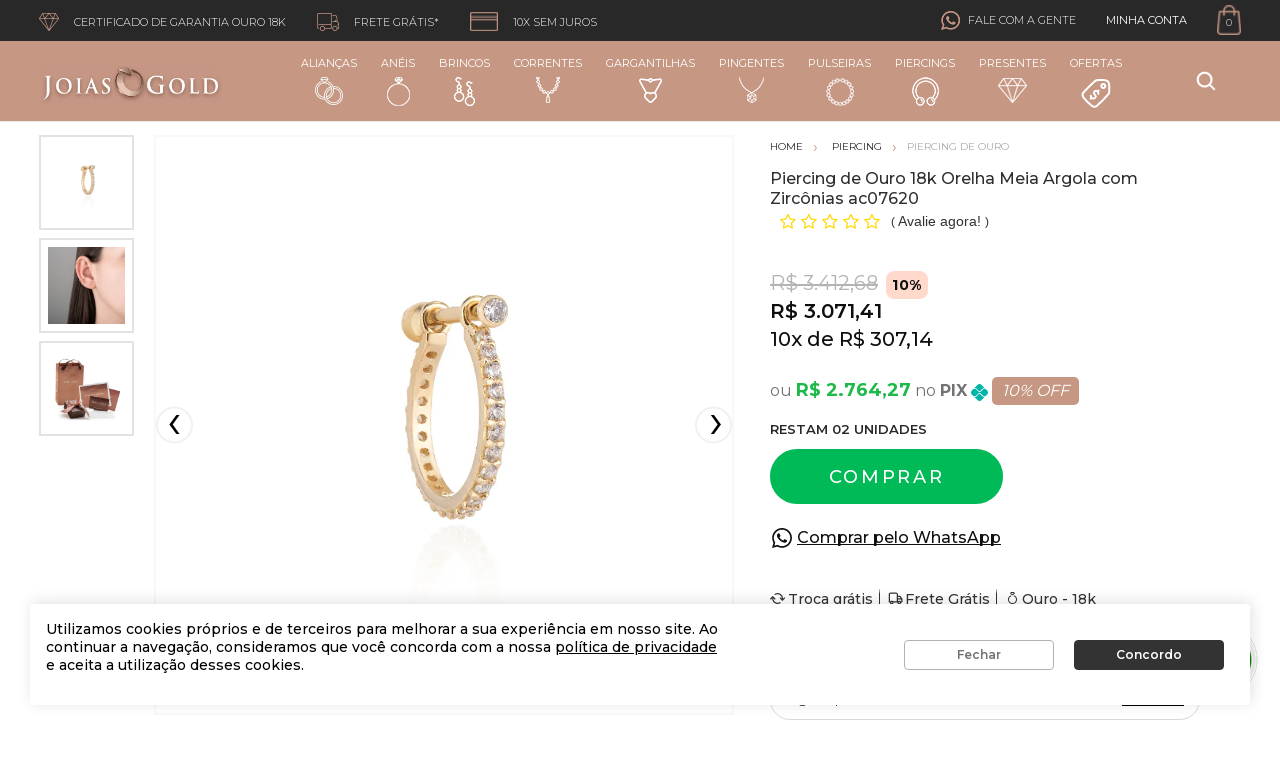

--- FILE ---
content_type: text/html; charset=utf-8
request_url: https://www.joiasgold.com.br/piercing-ouro-18k-orelha-meia-argola-zirconias-ac07620/p
body_size: 23649
content:
<!DOCTYPE html >
<html xmlns="http://www.w3.org/1999/xhtml" xmlns:vtex="http://www.vtex.com.br/2009/vtex-common" xmlns:vtex.cmc="http://www.vtex.com.br/2009/vtex-commerce" lang="pt-BR">
  <head prefix="og: http://ogp.me/ns# fb: http://ogp.me/ns/fb# product: http://ogp.me/ns/product#"><meta name="language" content="pt-BR" />
<meta name="country" content="BRA" />
<meta name="currency" content="R$" />
<meta http-equiv="Content-Type" content="text/html;charset=utf-8" />
<meta name="description" content="" />
<meta name="Abstract" content="Piercing de Ouro 18k Orelha Meia Argola com Zircônias ac07620" />
<meta name="author" content="Joiasgold" />
<meta name="copyright" content="Joiasgold" />
<meta name="vtex-version" content="1.0.0.0" />
<meta http-equiv="pragma" content="no-cache" />
<meta name="robots" content="index, follow" /><title>Piercing de Ouro 18k Orelha Meia Argola com Zircônias ac07620 - joiasgold</title><script type="text/javascript" language="javascript">var jscheckoutUrl = 'https://www.joiasgold.com.br/checkout/#/cart';var jscheckoutAddUrl = 'https://www.joiasgold.com.br/checkout/cart/add';var jscheckoutGiftListId = '';var jsnomeSite = 'joiasgold';var jsnomeLoja = 'joiasgold';var jssalesChannel = '1';var defaultStoreCurrency = 'R$';var localeInfo = {"CountryCode":"BRA","CultureCode":"pt-BR","CurrencyLocale":{"RegionDisplayName":"Brazil","RegionName":"BR","RegionNativeName":"Brasil","TwoLetterIsoRegionName":"BR","CurrencyEnglishName":"Brazilian Real","CurrencyNativeName":"Real","CurrencySymbol":"R$","ISOCurrencySymbol":"BRL","Locale":1046,"Format":{"CurrencyDecimalDigits":2,"CurrencyDecimalSeparator":",","CurrencyGroupSeparator":".","CurrencyGroupSize":3,"StartsWithCurrencySymbol":true},"FlagUrl":"http://www.geonames.org/flags/x/br.gif"}};</script> 
<script type="text/javascript" language="javascript">vtxctx = {"skus":"2066782","searchTerm":"","categoryId":"263","categoryName":"Piercing de Ouro","departmentyId":"262","departmentName":"Piercing","isOrder":"0","isCheck":"0","isCart":"0","actionType":"","actionValue":"","login":null,"url":"www.joiasgold.com.br","transurl":"www.joiasgold.com.br"};</script> 
<script language="javascript" src="https://joiasgold.vteximg.com.br/scripts/mobile/mdetect.js?v=1.0.0.0"   type="text/javascript"></script>
<script language="javascript" src="https://joiasgold.vteximg.com.br/scripts/mobile/mdetect2.js?v=1.0.0.0"   type="text/javascript"></script>
<script language="javascript" src="https://io.vtex.com.br/front-libs/jquery/1.8.3/jquery-1.8.3.min.js?v=1.0.0.0"   type="text/javascript"></script>
<script language="javascript" src="https://joiasgold.vteximg.com.br/scripts/swfobject.js?v=1.0.0.0"   type="text/javascript"></script>
<script language="javascript" src="https://joiasgold.vteximg.com.br/scripts/vtex.ajax.wait.js?v=1.0.0.0"   type="text/javascript"></script>
<script language="javascript" src="https://joiasgold.vteximg.com.br/scripts/vtex.common.js?v=1.0.0.0"   type="text/javascript"></script>
<script language="javascript" src="https://vtex.vtexassets.com/_v/public/assets/v1/npm/@vtex/render-extension-loader@0.1.6/lib/render-extension-loader.js?v=1.0.0.0"   type="text/javascript"></script>
<script language="javascript" src="https://io.vtex.com.br/rc/rc.js?v=1.0.0.0"   type="text/javascript"></script>
<script language="javascript" src="https://activity-flow.vtex.com/af/af.js?v=1.0.0.0"   type="text/javascript"></script>
<script language="javascript" src="https://joiasgold.vteximg.com.br/scripts/vtex.tagmanager.helper.js?v=1.0.0.0"   type="text/javascript"></script>
<script language="javascript" src="https://io.vtex.com.br/portal-ui/v1.21.0/scripts/vtex-events-all.min.js?v=1.0.0.0"   type="text/javascript"></script>
<script language="javascript" src="https://io.vtex.com.br/portal-ui/v1.21.0/scripts/vtex-analytics.js?v=1.0.0.0"   type="text/javascript"></script>
<script language="javascript" src="https://io.vtex.com.br/front-libs/front-i18n/0.7.2/vtex-i18n.min.js?v=1.0.0.0"   type="text/javascript"></script>
<script language="javascript" src="https://io.vtex.com.br/front-libs/front-utils/3.0.8/underscore-extensions.js?v=1.0.0.0"   type="text/javascript"></script>
<script language="javascript" src="https://joiasgold.vteximg.com.br/scripts/currency-format.min.js?v=1.0.0.0"   type="text/javascript"></script>
<script language="javascript" src="https://io.vtex.com.br/front-libs/dustjs-linkedin/2.3.5/dust-core-2.3.5.min.js?v=1.0.0.0"   type="text/javascript"></script>
<script language="javascript" src="https://io.vtex.com.br/portal-plugins/2.9.13/js/catalog-sdk.min.js?v=1.0.0.0"   type="text/javascript"></script>
<script language="javascript" src="https://io.vtex.com.br/vtex.js/v2.13.1/vtex.min.js?v=1.0.0.0"   type="text/javascript"></script>
<script language="javascript" src="https://joiasgold.vteximg.com.br/scripts/jquery.ui.core.js?v=1.0.0.0"   type="text/javascript"></script>
<script language="javascript" src="https://joiasgold.vteximg.com.br/scripts/autocomplete/jquery.ui.widget.js?v=1.0.0.0"   type="text/javascript"></script>
<script language="javascript" src="https://joiasgold.vteximg.com.br/scripts/autocomplete/jquery.ui.position.js?v=1.0.0.0"   type="text/javascript"></script>
<script language="javascript" src="https://joiasgold.vteximg.com.br/scripts/autocomplete/jquery.ui.autocomplete.js?v=1.0.0.0"   type="text/javascript"></script>
<script language="javascript" src="https://joiasgold.vteximg.com.br/scripts/vtex.commerce.search.js?v=1.0.0.0"   type="text/javascript"></script>
<script language="javascript" src="https://joiasgold.vteximg.com.br/scripts/vtex.viewpart.fulltextsearchbox.js?v=1.0.0.0"   type="text/javascript"></script>
<script language="javascript" src="https://io.vtex.com.br/portal-plugins/2.9.13/js/portal-sku-selector-with-template-v2.min.js?v=1.0.0.0"   type="text/javascript"></script>
<script language="javascript" src="https://io.vtex.com.br/portal-plugins/2.9.13/js/portal-price-with-template2.min.js?v=1.0.0.0"   type="text/javascript"></script>
<script language="javascript" src="https://io.vtex.com.br/portal-plugins/2.9.13/js/portal-buy-button-v2.1.min.js?v=1.0.0.0"   type="text/javascript"></script>
<script language="javascript" src="https://io.vtex.com.br/portal-plugins/2.9.13/js/portal-notify-me-with-template.min.js?v=1.0.0.0"   type="text/javascript"></script>
<script language="javascript" src="https://io.vtex.com.br/portal-plugins/2.9.13/js/portal-template-as-modal.min.js?v=1.0.0.0"   type="text/javascript"></script>
<script language="javascript" src="https://joiasgold.vteximg.com.br/scripts/vtex.cookie.js?v=1.0.0.0"   type="text/javascript"></script>
<script language="javascript" src="https://joiasgold.vteximg.com.br/scripts/jquery.pager.js?v=1.0.0.0"   type="text/javascript"></script>
<link href="https://fonts.googleapis.com/css?family=Montserrat:300,400,500,600,700&amp;display=swap" rel="stylesheet" /><link href="https://joiasgold.vteximg.com.br/arquivos/joiasgold-vendor.min.css?v=636757323647830000" rel="stylesheet" type="text/css" /><link href="https://joiasgold.vteximg.com.br/arquivos/joiasgold-app.min.css?v=638494900079000000" rel="stylesheet" type="text/css" /><link href="https://joiasgold.vteximg.com.br/arquivos/new-joiasgold-cnv-v6.min.css?v=636856848825830000" rel="stylesheet" type="text/css" /><link rel="stylesheet" type="text/css" href="https://joiasgold.vteximg.com.br/arquivos/0-jsg-web-style.css?v=638671033148000000" /><link rel="stylesheet" type="text/css" href="https://joiasgold.vteximg.com.br/arquivos/all.min.css?v=638599325321500000" /><link rel="stylesheet" type="text/css" href="https://joiasgold.vteximg.com.br/arquivos/jg-bf-2022-flag.css?v=638363949571400000" /><link rel="stylesheet" href="https://joiasgold.vteximg.com.br/arquivos/nrcx-desk-lgpd.css?v=1" /><link rel="stylesheet" href="https://joiasgold.vteximg.com.br/arquivos/JG-ajuste-valor-pix.css?v=4" /><link rel="stylesheet" href="https://joiasgold.vteximg.com.br/arquivos/jg-preco-pdp-kit.css?v=5" /><link href="https://joiasgold.vteximg.com.br/arquivos/joiasgold.product.min.css?v=638608764365600000" rel="stylesheet" type="text/css" /><script type="text/javascript">
        window.goToTopPage = function () {
            return true;
        }
    </script><meta charset="UTF-8" /><meta http-equiv="X-UA-Compatible" content="IE=Edge" /><meta content="css: 1.3" /><meta name="viewport" content="width=device-width, initial-scale=1.0, maximum-scale=1.0, user-scalable=no" /><link rel="shortcut icon" type="image/x-icon" href="/arquivos/joiasgold-favicon.ico?v=635804338115670000" /><meta name="p:domain_verify" content="7953f5e205e9296c06ac9541b41d8405" /><meta name="facebook-domain-verification" content="7r3ocfcxacoxynklix3lpfm8wcsyqs" /><meta name="google-site-verification" content="OsLRgUo-TGB5SAGFjXZ8CrSG2WVyACrGXoI6AIIWqBI" /><style>
    .flag.gold-november{
        display: none !important;
    }
</style><style>
    /* esconde temporariamente flag em estoque da PDP */
    .conversion-flag.stock, .conversion-flag.stock + .conversion-flag:after {
        display: none!important;
    }
</style><meta name="controller" content="Product" /><!--<link href="/arquivos/joiasgold-product.min.css?v=20210719" rel="stylesheet" type="text/css" />--><style>
            #caracteristicas tr .Descricao-Augusto-Joias {
                display: none;
            }
        
            .preco-vtex{
                display:none;
            }
            .widget__promo{
                display: none !important;
            }
        </style><script language="javascript">var ___scriptPathTransac = '';</script><script language="javascript">var ___scriptPath = '';</script>
<!-- Start - WebAnalyticsViewPart -->
<script> var defaultUtmFromFolder = '';</script>
<!-- CommerceContext.Current.VirtualFolder.Name: @Produto@ -->

<script>
vtex.events.addData({"pageCategory":"Product","pageDepartment":"Piercing","pageUrl":"http://www.joiasgold.com.br/piercing-ouro-18k-orelha-meia-argola-zirconias-ac07620/p","pageTitle":"Piercing de Ouro 18k Orelha Meia Argola com Zircônias ac07620 - joiasgold","skuStockOutFromShelf":[],"skuStockOutFromProductDetail":[],"shelfProductIds":[],"accountName":"joiasgold","pageFacets":[],"productId":"2014982","productReferenceId":"AC07620","skuStocks":{"2066782":10},"productName":"Piercing de Ouro 18k Orelha Meia Argola com Zircônias ac07620","productBrandId":1,"productBrandName":"Joiasgold","productDepartmentId":262,"productDepartmentName":"Piercing","productCategoryId":263,"productCategoryName":"Piercing de Ouro","productListPriceFrom":"3412.68","productListPriceTo":"3412.68","productPriceFrom":"3071.41","productPriceTo":"3071.41","sellerId":"1","sellerIds":"1"});
</script>

<script>
(function(w,d,s,l,i){w[l]=w[l]||[];w[l].push({'gtm.start':
                            new Date().getTime(),event:'gtm.js'});var f=d.getElementsByTagName(s)[0],
                            j=d.createElement(s),dl=l!='dataLayer'?'&l='+l:'';j.async=true;j.src=
                            '//www.googletagmanager.com/gtm.js?id='+i+dl;f.parentNode.insertBefore(j,f);
                            })(window,document,'script','dataLayer','GTM-NM49S7VK');
</script>

<script>
var helper = new vtexTagManagerHelper('productView'); helper.init();
</script>

<!-- End - WebAnalyticsViewPart -->
<link rel="canonical" href="https://www.joiasgold.com.br/piercing-ouro-18k-orelha-meia-argola-zirconias-ac07620/p" /><script>var skuJson_0 = {"productId":2014982,"name":"Piercing de Ouro 18k Orelha Meia Argola com Zircônias ac07620","salesChannel":"1","available":true,"displayMode":"lista","dimensions":[],"dimensionsInputType":{},"dimensionsMap":{},"skus":[{"sku":2066782,"skuname":"Piercing de Ouro 18k Orelha Meia Argola com Zircônias ac07620","dimensions":{},"available":true,"availablequantity":10,"cacheVersionUsedToCallCheckout":"_","listPriceFormated":"R$ 3.412,68","fullSellingPrice":"R$ 3.071,41","listPrice":341268,"taxFormated":"R$ 0,00","taxAsInt":0,"bestPriceFormated":"R$ 3.071,41","bestPrice":307141,"spotPrice":276427,"priceToken":"eyJhbGciOiJFUzI1NiIsImtpZCI6ImRiZTk4OTFhLTQ2YWYtNGRjNS05YzY5LTAwMjBkNTg2OTI0MiIsInR5cCI6IkpXVCJ9.[base64].CdfAs5aVMvgm4RBVtUkQfnvf-U9d_wSDdaYoVUYEf6_kS2ByI7JXFnBeL6LwBn8byTcY7u2jiNKlKT94G4go6A","installments":10,"installmentsValue":30714,"installmentsInsterestRate":0,"image":"https://joiasgold.vteximg.com.br/arquivos/ids/238493-1000-1000/piercing-ouro-dezoito-kilates-orelha-meia-argola-zirconias-joiasgold.jpg?v=638168196995700000","sellerId":"1","seller":"Joiasgold","measures":{"cubicweight":1.0000,"height":13.0000,"length":22.0000,"weight":75.0000,"width":5.0000},"unitMultiplier":1.0000,"rewardValue":0}]};CATALOG_SDK.setProductWithVariationsCache(skuJson_0.productId, skuJson_0); var skuJson = skuJson_0;</script></head>
  <!--/head-->
  <body class="produto"><div class="ajax-content-loader" rel="/no-cache/callcenter/disclaimer"></div><div id="app" class="wrapper"><header class="header teste1"><div style="display: none">00-reskin-joias-gold-header</div><div class="header__bar"><div class="shell shell--alt">
  <ul class="list-links header__list">
    <li>
      <i class="ico-diamond"></i>
      <span class="hidden-xs">Certificado de garantia ouro 18k</span>
    </li>
    <li>
      <i class="ico-truck"></i>
      <span class="hidden-xs">Frete grátis*</span>
    </li>
    <li>
      <i class="ico-box"></i>
      <span class="hidden-xs">10x sem juros</span>
    </li>
  </ul>
<!-- /.list-links --><nav class="nav-utilities header__utilities"><ul><li class="tooltip-holder tooltip-holder--contacts"><i class="ico-buble"></i><span class="hidden-xs">Fale com a gente</span><div class="tooltip"><ul class="list-contacts"><li><i class="ico-chat"></i><strong><a href="/institucionais/central-de-atendimento">Chat Online</a></strong></li><li><i class="ico-phone"></i><span>
                      Pode nos ligar nesse número:
  
                      <a class="av-schema-contact-point-item" data-type="customer service" data-telephone="+55-0800-003-03-03" data-contact="true" href="tel:08000030303"><span itemprop="telephone">0800 003 0303</span></a></span></li><li><i class="ico-whats"></i><span>
                      ou Chama a gente no Whats:
  
                      <a class="av-schema-contact-point-item" data-type="customer service" data-telephone="+55-48-99139-6859" href="https://api.whatsapp.com/send?phone=5548991492857"><span itemprop="telephone">(48) 99149-2857</span></a></span></li></ul><!-- /.list-contacts --></div><!-- /.tooltip --></li><profile></profile><mini-cart></mini-cart></ul></nav><!-- /.nav-utilities --></div><!-- /.shell --></div><!-- /.header__bar --><div class="header__main"><div class="shell shell--alt"><div class="header__inner"><a href="/" class="logo header__logo" itemprop="url"><img class="av-schema-logo" src="https://joiasgold.vteximg.com.br/arquivos/logomobile.png?v=637105608210730000" alt="Joiasgold" title="Joiasgold" itemprop="logo image" /><meta itemprop="name" content="Joiasgold - Sua Joalheria Online" /></a><nav class="nav header__nav"><ul><li><a href="/aliancas">Alianças<i class="ico-alliances"></i></a><div class="dropdown"><div class="dropdown__content"><section class="section-dropdown section-dropdown--light"><div class="section__head"><h3 class="section__title"><a href="/aliancas/aliancas-de-ouro"><span>Alianças</span></a></h3><!-- /.section__title --></div><!-- /.section__head --><div class="section__body"><div class="links"><ul><li><a href="/aliancas/aliancas-com-diamantes">Alianças com Diamantes</a></li><li><a href="/aliancas/aliancas-de-bodas">Alianças de Bodas</a></li><li><a href="/aliancas/aliancas-tradicionais">Alianças Tradicionais</a></li><li><a href="/aliancas/aliancas-de-ouro">Alianças de Ouro</a></li><li><a href="/aliancas/aliancas-de-ouro/branco">Alianças de Ouro Branco</a></li><li><a href="/aliancas/aliancas-de-namoro">Alianças de Namoro</a></li><li><a href="/aliancas/aliancas-de-noivado">Alianças de Noivado</a></li><li><a href="/aliancas/aliancas-de-casamento">Alianças de Casamento</a></li><li><a href="/aliancas/aliancas-ocas">Alianças Ocas</a></li><li><a href="/aliancas/alianca-de-aco">Alianças de Aço</a></li><li><a href="/aliancas/aliancas-de-casamento-lancamentos">Alianças de Casamento Lançamentos</a></li></ul></div><!-- /.links --></div><!-- /.section__body --></section><!-- /.section --></div><!-- /.dropdown__content --></div><!-- /.dropdown --></li><li><a href="/aneis">Anéis<i class="ico-rings"></i></a><div class="dropdown"><div class="dropdown__content"><section class="section-dropdown section-dropdown--light"><div class="section__head"><h3 class="section__title"><a href="/aneis"><span> Anéis </span></a></h3><!-- /.section__title --></div><!-- /.section__head --><div class="section__body"><div class="links"><ul><li><a href="/aneis/anel-chuveiro">Anel Chuveiro</a></li><li><a href="/aneis/anel-de-casamento">Anel de Casamento</a></li><li><a href="/aneis/anel-de-compromisso">Anel de Compromisso</a></li><li><a href="/aneis/anel-de-diamante">Anel de Diamante</a></li><li><a href="/aneis/aparador-de-alianca">Aparador de Aliança</a></li><li><a href="/aneis/anel-religioso">Anel Religioso</a></li><li><a href="/aneis/meia-alianca">Meia Aliança</a></li><li><a href="/aneis/anel-de-pedras-preciosas">Anel de Pedras Preciosas</a></li><li><a href="/aneis/anel-de-noivado">Anel de Noivado</a></li><li><a href="/aneis">Anel de Ouro</a></li><li><a href="/aneis/anel-de-perola">Anel de Pérola</a></li><li><a href="/aneis/anel-de-zirconias">Anel de Zircônias</a></li><li><a href="/aneis/anel-infantil">Anel Infantil</a></li><li><a href="/aneis/anel-masculino">Anel Masculino</a></li><li><a href="/aneis/anel-falange">Anel Falange</a></li><li><a href="/aneis/anel-de-formatura">Anel de Formatura</a></li><li><a href="/aneis/anel-de-formatura/administracao">Formatura Administração</a></li><li><a href="/aneis/anel-de-formatura/arquitetura">Formatura Arquitetura</a></li><li><a href="/aneis/anel-de-formatura/contabilidade">Formatura Contabilidade</a></li><li><a href="/aneis/anel-de-formatura/direito">Formatura Direito</a></li><li><a href="/aneis/anel-de-formatura/educacao-fisica">Formatura Educação Fisica</a></li><li><a href="/aneis/anel-de-formatura/enfermagem">Formatura Enfermagem</a></li><li><a href="/aneis/anel-de-formatura/engenharia">Formatura Engenharia</a></li><li><a href="/aneis/anel-de-formatura/engenharia-civil">Formatura Engenharia Civil</a></li><li><a href="/aneis/anel-de-formatura/ensino-medio">Formatura Ensino Médio</a></li><li><a href="/aneis/anel-de-formatura/farmaciaa">Formatura Farmácia</a></li><li><a href="/aneis/anel-de-formatura/fisioterapia">Formatura Fisioterapia</a></li><li><a href="/aneis/anel-de-formatura/jornalismo">Formatura Jornalismo</a></li><li><a href="/aneis/anel-de-formatura/medicina">Formatura Medicina</a></li><li><a href="/aneis/anel-de-formatura/nutricao">Formatura Nutrição</a></li><li><a href="/aneis/anel-de-formatura/odontologia">Formatura Odontologia</a></li><li><a href="/aneis/anel-de-formatura/pedagogia">Formatura Pedagogia</a></li><li><a href="/aneis/anel-de-formatura/psicologia">Formatura Psicologia</a></li><li><a href="/aneis/anel-de-formatura/servico-social">Formatura Serviço Social</a></li></ul></div></div><!-- /.section__body --></section><!-- /.section --></div><!-- /.dropdown__content --></div><!-- /.dropdown --></li><li><a href="/brincos">Brincos
                  <i class="ico-earrings"></i></a><div class="dropdown"><div class="dropdown__content"><section class="section-dropdown section-dropdown--light"><div class="section__head"><h3 class="section__title"><a href="/brincos"><span> Brincos </span></a></h3><!-- /.section__title --></div><!-- /.section__head --><div class="section__body"><div class="links"><ul><li><a href="/brincos/brinco-de-ouro">Brinco de Ouro</a></li><li><a href="/brincos/brinco-de-ouro-branco">Brinco de Ouro Branco</a></li><li><a href="/brincos/brinco-de-ouro-rose">Brinco de Ouro Rosê</a></li><li><a href="/brincos/brincos-de-argola">Brincos de Argola</a></li><li><a href="/brincos/brincos-ear-cuff">Brincos Ear-Cuff</a></li><li><a href="/brincos/brincos-de-bola">Brincos de Bola</a></li><li><a href="/brincos/brincos-cartier">Brincos Cartier</a></li><li><a href="/brincos/brincos-chuveiro">Brincos Chuveiro</a></li><li><a href="/brincos/brincos-de-diamante">Brincos de Diamante</a></li><li><a href="/brincos/brinco-de-segundo-furo">Brinco de Segundo Furo</a></li><li><a href="/brincos/brincos-de-formatura">Brincos de Formatura</a></li><li><a href="/brincos/brincos-de-pedras-preciosas">Brincos de Pedras Preciosas</a></li><li><a href="/brincos/brincos-de-perola">Brincos de Pérola</a></li><li><a href="/brincos/brincos-de-zirconia">Brincos de Zircônia</a></li><li><a href="/brincos/brincos-pendurado">Brincos Pendurado</a></li><li><a href="/brincos/brinco-lancamento">Brincos Lançamentos</a></li><li><a href="/brincos/brincos-promocaoo">Brincos Promoção</a></li><li><a href="/brincos/brincos-infantil">Brincos Infantil</a></li><li><a href="/brincos/brincos-masculinos">Brincos Masculinos</a></li><li><a href="/brincos/brincos-sem-pedra">Brincos sem Pedra</a></li></ul></div></div><!-- /.section__body --></section><!-- /.section --></div><!-- /.dropdown__content --></div><!-- /.dropdown --></li><li><a href="/correntes">Correntes
                  <i class="ico-necklace"></i></a><div class="dropdown"><div class="dropdown__content"><section class="section-dropdown section-dropdown--light"><div class="section__head"><h3 class="section__title"><a href="/correntes"><span> Correntes </span></a></h3><!-- /.section__title --></div><!-- /.section__head --><div class="section__body"><div class="links"><ul><li><a href="/correntes/cordao-de-ouro">Cordão de Ouro</a></li><li><a href="/correntes/corrente-especial">Corrente Especial</a></li><li><a href="/correntes/corrente-feminina">Corrente Feminina</a></li><li><a href="/correntes/correntinha-de-ouro">Correntinha de Ouro</a></li><li><a href="/correntes/corrente-com-pingente-masculino">Corrente com Pingente Masculino</a></li><li><a href="/correntes/corrente-leve">Corrente Leve</a></li><li><a href="/correntes/corrente-macica">Corrente Maciça</a></li><li><a href="/correntes/corrente-grossa">Corrente Grossa</a></li><li><a href="/correntes/corrente-masculina">Corrente Masculina</a></li><li><a href="/correntes/correntes-de-ouro-rose">Corrente de Ouro Rosê</a></li><li><a href="/correntes/corrente-oca">Corrente Oca</a></li><li><a href="/correntes/correntes-de-ouro">Correntes de Ouro</a></li><li><a href="/correntes/corrente-tradicional">Corrente Tradicional</a></li><li><a href="/correntes/correntes-de-ouro-branco">Correntes de Ouro Branco</a></li><li><a href="/correntes/correntes-de-lancamentos">Correntes Lançamentos</a></li></ul></div></div><!-- /.section__body --></section><!-- /.section --></div><!-- /.dropdown__content --></div><!-- /.dropdown --></li><li><a href="/gargantilhas">Gargantilhas<i class="ico-chokers"></i></a><div class="dropdown"><div class="dropdown__content"><section class="section-dropdown section-dropdown--light"><div class="section__head"><h3 class="section__title"><a href="/gargantilhas"><span> Gargantilhas </span></a></h3><!-- /.section__title --></div><!-- /.section__head --><div class="section__body"><div class="links"><ul><li><a href="/gargantilhas/colar-com-letra">Colar com Nome</a></li><li><a href="/gargantilhas/escapulario">Escapulário</a></li><li><a href="/gargantilhas/gargantilha-choker">Gargantilha Choker</a></li><li><a href="/gargantilhas/gargantilha-da-mamae">Gargantilha da Mamãe</a></li><li><a href="/gargantilhas/ponto-de-luz">Gargantilha Ponto de Luz</a></li><li><a href="/gargantilhas/terco">Gargantilha Terço</a></li><li><a href="/gargantilhas/gargantilha-de-diamante">Gargantilha de Diamante</a></li><li><a href="/gargantilhas/gargantilha-de-nome">Gargantilha de Nome</a></li><li><a href="/gargantilhas/gargantilha-de-ouro">Gargantilha de Ouro</a></li><li><a href="/gargantilhas/gargantilha-de-ouro-branco">Gargantilha de Ouro Branco</a></li><li><a href="/gargantilhas/gargantilha-sem-pedra">Gargantilha sem Pedra</a></li><li><a href="/gargantilhas/gargantilha-gravata">Gargantilha Gravata</a></li><li><a href="/gargantilhas/gargantilha-de-pedra-preciosa">Gargantilha de Pedra Preciosa</a></li><li><a href="/gargantilhas/gargantilha-de-perola">Gargantilha de Pérola</a></li><li><a href="/gargantilhas/gargantilha-de-zirconia">Gargantilha de Zircônia</a></li><li><a href="/gargantilhas/gargantilha-familia-feliz">Gargantilha Família Feliz</a></li><li><a href="/gargantilhas/gargantilhas-lancamento">Gargantilhas Lançamentos</a></li><li><a href="/gargantilhas/gargantilhas-em-promocao">Gargantilha em Promoção</a></li></ul></div></div><!-- /.section__body --></section><!-- /.section --></div><!-- /.dropdown__content --></div><!-- /.dropdown --></li><li><a href="/pingentes">Pingentes<i class="ico-pendants"></i></a><div class="dropdown"><div class="dropdown__content"><section class="section-dropdown section-dropdown--light"><div class="section__head"><h3 class="section__title"><a href="/pingentes"><span> Pingentes </span></a></h3><!-- /.section__title --></div><!-- /.section__head --><div class="section__body"><div class="links"><ul><li><a href="/pingentes/amuletos">Amuletos</a></li><li><a href="/pingentes/berloques">Berloques</a></li><li><a href="/pingentes/crucifixo">Crucifixo</a></li><li><a href="/pingentes/medalhas">Medalhas</a></li><li><a href="/pingentes/pingentes-de-simbolos">Pingente Símbolos</a></li><li><a href="/pingentes/pingente-de-diamante">Pingente de Diamante</a></li><li><a href="/pingentes/pingente-de-formatura">Pingente de Formatura</a></li><li><a href="/pingentes/pingente-de-letra">Pingente de Letra</a></li><li><a href="/pingentes/pingentes-de-bichos">Pingentes de Bichos</a></li><li><a href="/pingentes/pingente-signo">Pingente Signo</a></li><li><a href="/pingentes/pingente-de-pedras-preciosas">Pingente de Pedras Preciosas</a></li><li><a href="/pingentes/pingente-de-perola">Pingente de Pérola</a></li><li><a href="/pingentes/pingente-de-zirconia">Pingente de Zircônia</a></li><li><a href="/pingentes/pingente-infantil">Pingente Infantil</a></li><li><a href="/pingentes/pingente-religioso">Pingente Religioso</a></li><li><a href="/pingentes/pingente-masculino">Pingente Masculino</a></li><li><a href="/pingentes/pingente-sem-pedra">Pingente sem Pedra</a></li><li><a href="/pingentes/pingente-menina">Pingente Menina</a></li><li><a href="/pingentes/pingente-menino">Pingente Menino</a></li><li><a href="/pingentes/pingentes-lancamentos">Pingente Lançamento</a></li><li><a href="/pingentes/pingentes-promocao">Pingentes Promoção</a></li></ul></div></div><!-- /.section__body --></section><!-- /.section --></div><!-- /.dropdown__content --></div><!-- /.dropdown --></li><li><a href="/pulseiras">Pulseiras<i class="ico-bracelets"></i></a><div class="dropdown"><div class="dropdown__content"><section class="section-dropdown section-dropdown--light"><div class="section__head"><h3 class="section__title"><a href="/pulseiras"><span> Pulseiras </span></a></h3><!-- /.section__title --></div><!-- /.section__head --><div class="section__body"><div class="links"><ul><li><a href="/pulseiras/braceletes">Braceletes</a></li><li><a href="/pulseiras/tornozeleira-de-ouro">Tornozeleiras</a></li><li><a href="/pulseiras/pulseira-feminina">Pulseira Feminina</a></li><li><a href="/pulseiras/pulseira-masculina">Pulseira Masculina</a></li><li><a href="/pulseiras/pulseira-de-pedra-preciosa">Pulseira de Pedra Preciosa</a></li><li><a href="/pulseiras/pulseira-sem-pedra">Pulseira sem pedra</a></li><li><a href="/pulseiras/pulseira-com-pingente">Pulseira com Pingente</a></li><li><a href="/pulseiras/pulseira-de-zirconia">Pulseira de Zircônia</a></li><li><a href="/pulseiras/pulseira-infantil">Pulseira Infantil</a></li><li><a href="/pulseiras/pulseira-infantil-personalizada">Pulseira Infantil Personalizada</a></li><li><a href="/pulseiras/pulseira-de-ouro">Pulseira de Ouro</a></li><li><a href="/pulseiras/pulseira-de-diamante">Pulseira Diamante</a></li><li><a href="/pulseiras/pulseira-religiosa">Pulseira Religiosa</a></li><li><a href="/pulseiras/pulseira-masculina-aco">Pulseira Masculina Aço</a></li><li><a href="/pulseiras/pulseira-masculina-aco-couro-e-ouro">Pulseira Masculina Aço, Couro e Ouro</a></li><li><a href="/pulseiras/pulseira-masculina-couro">Pulseira Masculina Couro</a></li><li><a href="/pulseiras/pulseira-perola">Pulseira Pérola</a></li><li><a href="/pulseiras/pulseiras-lancamentos">Pulseiras Lançamentos</a></li><li><a href="/pulseiras/pulseiras-promocao">Pulseira Promoção</a></li></ul></div></div><!-- /.section__body --></section><!-- /.section --></div><!-- /.dropdown__content --></div><!-- /.dropdown --></li><li><a href="/piercing">Piercings <i class="ico-piercings"></i></a><div class="dropdown"><div class="dropdown__content"><section class="section-dropdown section-dropdown--light"><div class="section__head"><h3 class="section__title"><a href="/piercing"><span> Piercings </span></a></h3><!-- /.section__title --></div><!-- /.section__head --><div class="section__body"><div class="links"><ul><li><a href="/piercing/piercing-de-ouro">Piercing de Ouro</a></li><li><a href="/piercing/piercing-de-orelha">Piercing de Orelha</a></li><li><a href="/piercing/piercing-de-nariz">Piercing de Nariz</a></li><li><a href="/piercing/piercing-de-sobrancelha">Piercing de Sobrancelha</a></li><li><a href="/piercing/piercing-de-umbigo">Piercing de Umbigo</a></li><li><a href="/piercing/piercing-de-labio">Piercing de Labio</a></li><li><a href="/piercing/piercing-de-boca">Piercing de Boca</a></li><li><a href="/piercing/piercing-de-mamilo">Piercing de Mamilo</a></li><li><a href="/piercing/piercing-lancamento">Piercing Lançamentos</a></li></ul></div></div><!-- /.section__body --></section><!-- /.section --></div><!-- /.dropdown__content --></div><!-- /.dropdown --></li><li><a href="/presentes">Presentes<i class="ico-diamond-black"></i></a><div class="dropdown"><div class="dropdown__content"><section class="section-dropdown section-dropdown--light"><div class="section__head"><h3 class="section__title"><a href="/presenter"><span> Presentes </span></a></h3><!-- /.section__title --></div><!-- /.section__head --><div class="section__body"><div class="links"><ul><li><a href="/presentes/aniversario-para-ela" title="Aniversário para Ela">Para Ela</a></li><li><a href="/presentes/aniversario-para-ele" title="Aniversário para Ele">Para Ele</a></li><li><a href="/presentes/aniversario-de-casamento" title="Aniversário de Casamento">Aniversário de Casamento</a></li><li><a href="/presentes/aniversario-de-namoro" title="Aniversário de Namoro">Aniversário de Namoro</a></li><li><a href="/presentes/15-anos" title="15 Anos">15 Anos</a></li><li><a href="/presentes/mes-das-noivas" title="Mês das Noivas">Mês das Noivas</a></li><li><a href="/presentes/dia-das-maes" title="Dia das Mães">Dia das Mães</a></li><li><a href="/presentes/formatura" title="Presentes para Formandos">Presentes para Formandos</a></li><li><a href="/presentes/dia-dos-pais" title="Dia dos Pais">Dia dos Pais</a></li><li><a href="/presentes/batizado" title="Presentes de Batizado">Presentes de Batizado</a></li><li><a href="/presentes/natal" title="Presentes de Natal">Presentes de Natal</a></li><li><a href="/presentes/ate-599" title="Presentes até R$599">Presentes até R$599</a></li><li><a href="/presentes/ate-799" title="Presentes até R$799">Presentes até R$799</a></li><li><a href="/presentes/ate-999" title="Presentes até R$999">Presentes até R$999</a></li><li><a href="/relogio" title="relógios de Pulso">Relógios de Pulso</a></li><li><a href="/relogio/orient" title="relógio Orient">Relógio Orient</a></li></ul></div><!-- /.links --></div><!-- /.section__body --></section><!-- /.section --></div><!-- /.dropdown__content --></div><!-- /.dropdown --></li><li><a href="/ofertas">
                  Ofertas
                  <svg width="32" height="33" viewBox="0 0 32 33" fill="none" xmlns="http://www.w3.org/2000/svg"><path d="M23.3333 6.99866C23.8638 6.99866 24.3725 7.20937 24.7475 7.58444C25.1226 7.95952 25.3333 8.46822 25.3333 8.99866C25.3333 9.52909 25.1226 10.0378 24.7475 10.4129C24.3725 10.7879 23.8638 10.9987 23.3333 10.9987C22.8029 10.9987 22.2942 10.7879 21.9191 10.4129C21.544 10.0378 21.3333 9.52909 21.3333 8.99866C21.3333 8.46822 21.544 7.95952 21.9191 7.58444C22.2942 7.20937 22.8029 6.99866 23.3333 6.99866Z" stroke="white" stroke-width="2" stroke-linecap="round" stroke-linejoin="round" /><path d="M3.69867 15.1907C2.36133 16.684 2.33333 18.9373 3.56 20.524C5.94268 23.617 8.71495 26.3893 11.808 28.772C13.3947 29.9987 15.648 29.9707 17.1413 28.6333C21.1781 25.0224 24.9713 21.1482 28.496 17.036C28.8519 16.627 29.071 16.117 29.1227 15.5773C29.3413 13.1827 29.7933 6.28398 27.92 4.41198C26.0467 2.53998 19.1493 2.99065 16.7547 3.21065C16.215 3.26235 15.705 3.48146 15.296 3.83732C11.1838 7.3616 7.30958 11.1543 3.69867 15.1907Z" stroke="white" stroke-width="2" stroke-linecap="round" stroke-linejoin="round" /><path d="M18.384 16.8213C18.4133 16.2853 18.5627 15.308 17.7493 14.564M17.7493 14.564C17.439 14.2944 17.0776 14.0899 16.6867 13.9627C15.0107 13.372 12.9533 15.348 14.4093 17.1573C15.192 18.1307 15.796 18.4293 15.7373 19.5333C15.6973 20.3093 14.9347 21.1213 13.9293 21.4307C13.056 21.7 12.092 21.344 11.4827 20.6627C10.7373 19.8307 10.8133 19.0467 10.8067 18.7053M17.7493 14.564L18.6667 13.6467M11.5467 20.7667L10.676 21.6373" stroke="white" stroke-width="2" stroke-linecap="round" stroke-linejoin="round" /></svg></a></li></ul></nav><!-- /.nav --><div class="search-holder header__search"><i class="ico-search"></i><div class="search"><script type="text/javascript" language="javascript"> /*<![CDATA[*/ $(document).ready(function(){currentDept = '0'; enableFullTextSearchBox('ftBox0d481cd0c4a34fd79ce8ad0e5ceec09a', 'ftDept0d481cd0c4a34fd79ce8ad0e5ceec09a', 'ftIdx0d481cd0c4a34fd79ce8ad0e5ceec09a', 'ftBtn0d481cd0c4a34fd79ce8ad0e5ceec09a', '/SEARCHTERM','Digite o que você está procurando' );}); /*]]>*/ </script><fieldset class="busca"><legend>Buscar</legend><label>Buscar</label><select id="ftDept0d481cd0c4a34fd79ce8ad0e5ceec09a"><option value="">Todo o Site</option><option value="1">Alianças</option><option value="7">Anéis</option><option value="35">Brincos</option><option value="58">Correntes</option><option value="67">Pulseiras</option><option value="74">Gargantilhas</option><option value="81">Pingentes</option><option value="103">Presentes</option><option value="122">Joias</option><option value="134">Correntaria</option><option value="143">Par de Alianças</option><option value="201">Damma</option><option value="208">Ouro</option><option value="216">Joia Personalizada</option><option value="219">Diamantes</option><option value="222">Aliança Unidade Ouro</option><option value="121">Alianças de Noivado</option><option value="227">Alianças de Compromisso</option><option value="262">Piercing</option><option value="294">Conjunto</option><option value="344">Porta-Joias</option><option value="348">Mais Vendidos</option><option value="349">Lançamentos</option><option value="378">Promoção</option><option value="402">Óculos de Sol</option><option value="404">Relógio</option></select><input type="hidden" id=ftIdx0d481cd0c4a34fd79ce8ad0e5ceec09a value="" /><input id="ftBox0d481cd0c4a34fd79ce8ad0e5ceec09a" class="fulltext-search-box" type="text" size="20" accesskey="b" /><input id="ftBtn0d481cd0c4a34fd79ce8ad0e5ceec09a" type="button" value="Buscar" class="btn-buscar" /></fieldset></div><!-- /.search --></div><!-- /.search-holder --></div><!-- /.header__inner --></div><!-- /.shell --></div><!-- /.header__main --></header><div class="main testeclass"><div class="section-item"><div class="shell"><div class="item"><div class="item__media"><gallery-component ref="gallery"></gallery-component></div><!-- /.item__media --><div class="item__content product-loading"><div class="sk-cube-grid"><div class="sk-cube sk-cube1"></div><div class="sk-cube sk-cube2"></div><div class="sk-cube sk-cube3"></div><div class="sk-cube sk-cube4"></div><div class="sk-cube sk-cube5"></div><div class="sk-cube sk-cube6"></div><div class="sk-cube sk-cube7"></div><div class="sk-cube sk-cube8"></div><div class="sk-cube sk-cube9"></div></div><div class="widget-info"><div class="breadcrumb"><div class="bread-crumb" itemscope itemtype="http://schema.org/BreadcrumbList" >
<ul>
<li itemprop="itemListElement" itemscope itemtype="http://schema.org/ListItem" ><a href="https://www.joiasgold.com.br/" itemprop="item"><span itemprop="name">joiasgold</span></a><meta itemprop="position" content="1" /></li>
<li   itemprop="itemListElement" itemscope itemtype="http://schema.org/ListItem"><a href="https://www.joiasgold.com.br/piercing" itemprop="item"><span itemprop="name">Piercing</span></a><meta itemprop="position" content="2" /></li><li class="last"  itemprop="itemListElement" itemscope itemtype="http://schema.org/ListItem"><a href="https://www.joiasgold.com.br/piercing/piercing-de-ouro" itemprop="item"><span itemprop="name">Piercing de Ouro</span></a><meta itemprop="position" content="3" /></li></ul>
</div>
</div><!-- /.breadcrumbs --><h1 class="widget__title"><div class="fn productName  Piercing-de-Ouro-18k-Orelha-Meia-Argola-com-Zirconias-ac07620 ">Piercing de Ouro 18k Orelha Meia Argola com Zircônias ac07620</div><input id="___rc-p-id"  type="hidden" value="2014982" /><input id="___rc-p-dv-id"  type="hidden" value="3071,41" /><input id="___rc-p-sku-ids"  type="hidden" value="2066782" /><input id="___rc-p-kit-ids"  type="hidden" value="" /></h1><!-- /.widget__title --><div class="widget__meta"><div class="rating"><div id="yv-review-quickreview"></div></div><!-- /.rating --></div><!-- /.widget__meta --><div class="widget__section"><selection-component><div class="skuList"><div class="imageSku"><img src="https://joiasgold.vteximg.com.br/arquivos/ids/238493-65-65/piercing-ouro-dezoito-kilates-orelha-meia-argola-zirconias-joiasgold.jpg?v=638168196995700000" width="65" height="65" alt="piercing-ouro-dezoito-kilates-orelha-meia-argola-zirconias-joiasgold" id="" /></div><div class="nomeSku">Piercing de Ouro 18k Orelha Meia Argola com Zircônias ac07620</div><div class="preco"><em class="valor-de">De: <strong>R$ 3.412,68</strong></em><br/><em class="valor-por">Por: <strong>R$ 3.071,41</strong></em><em class="valor-dividido">ou <br/><strong>10x</strong> de <strong>R$ 307,14</strong><br /> sem juros</em></div><a class="buy-button" href="https://www.joiasgold.com.br/checkout/cart/add?sku=2066782&qty=1&seller=1&sc=1&price=276427&priceToken=eyJhbGciOiJFUzI1NiIsImtpZCI6ImRiZTk4OTFhLTQ2YWYtNGRjNS05YzY5LTAwMjBkNTg2OTI0MiIsInR5cCI6IkpXVCJ9.[base64].CdfAs5aVMvgm4RBVtUkQfnvf-U9d_wSDdaYoVUYEf6_kS2ByI7JXFnBeL6LwBn8byTcY7u2jiNKlKT94G4go6A&cv=_&sc=1">Comprar</a><span class="seller-data">Vendedor</span> <a href="/seller-info?sellerId=1">Joiasgold</a></div></selection-component></div><!-- /.widget__section --><div class="product-buy-component"><div class="product-price"><div class="plugin-preco"><p productIndex="0" class="descricao-preco"><em productIndex="0" class="valor-de" style="display:block">De: <strong productIndex="0" class="skuListPrice">R$ 3.412,68</strong></em><em productIndex="0" class="valor-por" >Por: <strong productIndex="0" class="skuBestPrice">R$ 3.071,41</strong></em><em productIndex="0" class="valor-dividido" style="display:block"><span><span>ou <label productIndex="0" class="skuBestInstallmentNumber">10</label>X de</span> <strong><label productIndex="0" class="skuBestInstallmentValue">R$ 307,14</label></strong></span></em><p productIndex="0" class="preco-a-vista" style="display:none">Preço a vista: <strong productIndex="0" class="skuPrice">R$ 2.764,27</strong></p><em productIndex="0" class="economia-de">Economia de <span productIndex="0" class="economy">R$ 341,27</span></em></p></div><script>$('.plugin-preco').price(2014982);</script></div><div class="product-buy"><a target="_top" class="buy-button buy-button-ref" href="https://www.joiasgold.com.br/checkout/cart/add?sku=2066782&qty=1&seller=1&sc=1&price=276427&priceToken=eyJhbGciOiJFUzI1NiIsImtpZCI6ImRiZTk4OTFhLTQ2YWYtNGRjNS05YzY5LTAwMjBkNTg2OTI0MiIsInR5cCI6IkpXVCJ9.[base64].CdfAs5aVMvgm4RBVtUkQfnvf-U9d_wSDdaYoVUYEf6_kS2ByI7JXFnBeL6LwBn8byTcY7u2jiNKlKT94G4go6A&cv=_&sc=1" style="display:block">Comprar</a><script>$('.buy-button-ref').buyButton(2014982, {salesChannel: 1}, {})</script><p class="unavailable-button" style="display:none">Produto Esgotado</p><input type="hidden" class="buy-button-amount" value="1"><div class="portal-notify-me-ref"></div><script>var notifyMeOptions = {'strings': {"title":"Avise-Me","explanation":"\r\n    Para ser avisado da disponibilidade deste Produto, basta preencher os campos abaixo.\r\n  ","loading":"Carregando...","namePlaceholder":"Digite seu nome...","emailPlaceholder":"Digite seu e-mail...","success":"Cadastrado com sucesso, assim que o produto for disponibilizado você receberá um email avisando.","error":"Não foi possível cadastrar. Tente mais tarde.","emailErrorMessage":"O endereço de e-mail informado é inválido."}};
$('.portal-notify-me-ref').notifyMe(2014982, notifyMeOptions);</script></div><div class="buy-whatsapp"

data-number="5548991492857"
data-message="Oi, tudo bem? Gostaria de mais detalhes sobre o produto: {{name}} - Link: {{link}}"

>

<a>Comprar pelo WhatsApp</a>
</div><!-- ATENÇÃO, esse erro prejudica a performance do seu site, o conteudo de nome Whatsapp não foi renderizado por nao ser um XDocument válido, erro: - Object reference not set to an instance of an object.--><div class="conversion-flags"></div></div><shipping></shipping></div><!-- /.widget-info --></div><!-- /.item__content --></div><!-- /.item --></div><!-- /.shell --></div><!-- /.section-item --><!--modal compra / brinde--><div class="modal__main"><div class="modal__overlay"></div><div class="modal__box"><div class="modal__close">X</div><div class="modal__info"><div class="modal__info--msg">Seu produto foi adicionado com sucesso</div><div class="modal__info--brinde"><!-- The tag <vtex.cmc:bannerBrindeGratis xmlns:vtex.cmc="http://www.vtex.com.br/2009/vtex-commerce" /> is unknown. --></div><div class="modal__info--imagem"></div><div class="modal__info--main"><div class="modal__info--nome"></div><div class="modal__info--precoatual"></div><div class="modal__info--precodesconto"></div><div class="modal__info--precoparcelado"></div></div></div><div class="modal__reguas"><div class="modal__reguafrete"><!--legacy--><div class="drop-container__content__frete-gratis"><div class="minicart-frete-gratis"><div class="txt-frete-gratis"></div><div class="barra-frete-gratis"><div class="foguete_barra"><img src="https://joiasgold.vteximg.com.br/arquivos/carrinho-fg-modal.jpg?v=636965686541900000" /></div></div><div class="balao-frete-gratis"></div><p class="validade-frete"></p></div></div><!--legacy--></div><div class="modal__reguabrinde"><div class="minicart-brinde"><div class="txt-frete-gratis"></div><div class="barra-brinde"><div class="foguete_barra_brinde"><img src="https://joiasgold.vteximg.com.br/arquivos/presente-fg-modal.jpg?v=636965686552470000" /></div></div><div class="balao-brinde"></div><p class="validade-frete"></p></div></div></div><div class="modal__buttons"><a class="modal__button--comprando">continuar comprando</a><a class="modal__button--finalizar">finalizar compra</a></div></div></div><section class="section-parts section--gray"><div class="shell shell--alt"><div class="section__inner"><div class="section__content"><div class="tabContainer"><div class="tabTitles"><div class="tabTitle active" id="description">Descrição</div><div class="tabTitle" id="details">Detalhes</div><div class="tabTitle" id="exchange">Garantia e troca</div><div class="tabTitle" id="care">Cuidados</div></div><div class="tabContents"><div class="tabContent description active" data-rel="description"><div class="productDescription"><p>Se voc&ecirc; busca um piercing elegante e sofisticado para o seu conch, o piercing de ouro 18k com meia argola e zirc&ocirc;nias pode ser a escolha perfeita. Com um design &uacute;nico e delicado, essa joia &eacute; ideal para quem deseja acrescentar um toque de glamour ao seu visual.</p><br/><p>Com uma altura de 1,49cm e largura de 1,46cm, este piercing possui um tamanho discreto, mas com um brilho inconfund&iacute;vel. As zirc&ocirc;nias em torno da meia argola acrescentam um toque de delicadeza &agrave; pe&ccedil;a, tornando-a ainda mais especial.</p><br/><p>Produzido em ouro amarelo 18k, este piercing &eacute; uma joia de alta qualidade e durabilidade, ideal para quem busca um item para usar no dia a dia ou em ocasi&otilde;es especiais. Seu peso de 1,3g garante um uso confort&aacute;vel e discreto, sem perder a beleza e eleg&acirc;ncia da joia.</p><br/><p>Compre agora e garanta um visual marcante e estiloso!</p></div></div><div class="tabContent details hidden" data-rel="details"><div id="caracteristicas"><h4 class="group Especificacoes">Especificações</h4><table cellspacing="0" class="group Especificacoes"><tr class="even"><th class="name-field Peso">Peso</th><td class="value-field Peso">médio: 1,3g</td></tr><tr ><th class="name-field Modelo-do-Piercing">Modelo do Piercing</th><td class="value-field Modelo-do-Piercing">Piercing Orelha</td></tr><tr class="even"><th class="name-field Caracteristicas">Características</th><td class="value-field Caracteristicas">Ouro Amarelo 18k</td></tr><tr ><th class="name-field Altura">Altura</th><td class="value-field Altura">1,49cm</td></tr><tr class="even"><th class="name-field Largura">Largura</th><td class="value-field Largura">1,46cm</td></tr></table></div></div><div class="tabContent exchange hidden" data-rel="exchange"></div><div class="tabContent care hidden" data-rel="care"></div></div></div></div><!-- /.section__aside --></div><!-- /.section__inner --></div><!-- /.shell --></section><!-- /.section --><!-- task #16098, insert controller placeholder QVVT and QCCT above the news section --><div class="historico-nav"><div class="ajax-content-loader" rel="/no-cache/user/navigationhistory"></div></div><section class="section colection--products"><div class="shell shell--alt" style="display: block"><div class="shelve n4colunas"><h2>Quem viu, viu também</h2>
<ul><li layout="4272184b-fb29-474c-b69a-0612d91385a6" class="piercings--orelha-nariz-boca-e-mais----joiasgold">

<div class="product shelf-item" data-product-id="2016365" data-category="Piercing de Ouro">
    <div class="promo product__promo">
        
    </div>
    <div class="selo-gn" style="width:100%;padding:6px;font-weight:600;font-size:14px;letter-spacing:2px;text-transform:uppercase;background-color:#000000;color:#FFD700;display:none">Gold Night</div>
    <!-- /.promo product__promo -->

    <a class="product__image" title="Piercing de Ouro 18k Orelha Argola ac07861" href="https://www.joiasgold.com.br/piercing-ouro-18k-orelha-argola-ac07861/p" itemprop="url">
        <img src="https://joiasgold.vteximg.com.br/arquivos/ids/248343-250-250/piercing-ouro-dezoito-kilates-orelha-argola-joiasgold.jpg?v=638780149744900000" width="250" height="250" alt="piercing-ouro-dezoito-kilates-orelha-argola-joiasgold" id="" />
        <div class="product__image__hover">
            

            <a title="Piercing de Ouro 18k Orelha Argola ac07861" href="https://www.joiasgold.com.br/piercing-ouro-18k-orelha-argola-ac07861/p" class="btn btn-shelve">Confira</a>
        </div>
        <div class="discount-flag">10,0 %</div>
    </a>

    <h3>Piercing de Ouro 18k Orelha Argola ac07861</h3>

    <div class="yv-review-quickreview" value="2016365"></div>

    <div class="product__price">
              <div itemprop="offers" itemscope="" itemtype="http://schema.org/Offer">
          <a title="Piercing de Ouro 18k Orelha Argola ac07861" href="https://www.joiasgold.com.br/piercing-ouro-18k-orelha-argola-ac07861/p">
            

                          <span class="installment">10x R$ 101,32</span>
                        <span class="bestPrice">R$ 1.013,28</span>
            <meta itemprop="price" content="1013.28">
            <meta itemprop="priceCurrency" content="BRL">
          </a>
        </div>
          </div>
    <!-- /.product__price -->
    <div class="product__brand" style="display:none!important">Joiasgold</div>
    <div class="product__category" style="display:none!important">https://www.joiasgold.com.br/piercing/piercing-de-ouro</div>
    <div class="product__skulist" style="display:none!important"><div class='product-insertsku must-login' style='display: none;'>
<fieldset>
<ul class='insert-sku-checklist'>
<li class='is-checklist-item from-shelf first last'>
<input type='text' size='3' class='insert-sku-quantity' maxlength='3' id='isq-f22bc1a07feb4164a97f6349c3b8fdd0' value='1' title='Piercing de Ouro 18k Orelha Argola ac07861'><input id='chk-f22bc1a07feb4164a97f6349c3b8fdd0' type='checkbox' class='insert-sku-checkbox' rel='2070947' name='2070947' /><label for='chk-f22bc1a07feb4164a97f6349c3b8fdd0' title='Piercing de Ouro 18k Orelha Argola ac07861'><span class='insert-sku-count'>Adicionar</span><span class='insert-sku-name'> Piercing de Ouro 18k Orelha Argola ac07861</span></label></li>
</ul>
</fieldset>
</div></div>
</div>
<!-- /.product -->
</li><li id="helperComplement_2016365" style="display:none" class="helperComplement"></li><li layout="4272184b-fb29-474c-b69a-0612d91385a6" class="piercings--orelha-nariz-boca-e-mais----joiasgold">

<div class="product shelf-item" data-product-id="2015660" data-category="Piercing de Ouro">
    <div class="promo product__promo">
        
    </div>
    <div class="selo-gn" style="width:100%;padding:6px;font-weight:600;font-size:14px;letter-spacing:2px;text-transform:uppercase;background-color:#000000;color:#FFD700;display:none">Gold Night</div>
    <!-- /.promo product__promo -->

    <a class="product__image" title="Piercing de Ouro 18k Orelha Encaixe com Cristais ac07516" href="https://www.joiasgold.com.br/piercing-ouro-18k-orelha-encaixe-cristais-ac07516/p" itemprop="url">
        <img src="https://joiasgold.vteximg.com.br/arquivos/ids/244830-250-250/piercing--ouro-dezoito-kilates-orelha-oito-cristais-joiasgold.jpg?v=638518989812300000" width="250" height="250" alt="piercing--ouro-dezoito-kilates-orelha-oito-cristais-joiasgold" id="" />
        <div class="product__image__hover">
            <img src="https://joiasgold.vteximg.com.br/arquivos/ids/245310-250-250/piercing-ouro-dezoito-kilates-orelha-oito-cristais-joiasgold.jpg?v=638920899452530000" width="250" height="250" alt="piercing-ouro-dezoito-kilates-orelha-oito-cristais-joiasgold" id="" />

            <a title="Piercing de Ouro 18k Orelha Encaixe com Cristais ac07516" href="https://www.joiasgold.com.br/piercing-ouro-18k-orelha-encaixe-cristais-ac07516/p" class="btn btn-shelve">Confira</a>
        </div>
        <div class="discount-flag">10,0 %</div>
    </a>

    <h3>Piercing de Ouro 18k Orelha Encaixe com Cristais ac07516</h3>

    <div class="yv-review-quickreview" value="2015660"></div>

    <div class="product__price">
              <div itemprop="offers" itemscope="" itemtype="http://schema.org/Offer">
          <a title="Piercing de Ouro 18k Orelha Encaixe com Cristais ac07516" href="https://www.joiasgold.com.br/piercing-ouro-18k-orelha-encaixe-cristais-ac07516/p">
            

                          <span class="installment">10x R$ 422,14</span>
                        <span class="bestPrice">R$ 4.221,48</span>
            <meta itemprop="price" content="4221.48">
            <meta itemprop="priceCurrency" content="BRL">
          </a>
        </div>
          </div>
    <!-- /.product__price -->
    <div class="product__brand" style="display:none!important">Joiasgold</div>
    <div class="product__category" style="display:none!important">https://www.joiasgold.com.br/piercing/piercing-de-ouro</div>
    <div class="product__skulist" style="display:none!important"><div class='product-insertsku must-login' style='display: none;'>
<fieldset>
<ul class='insert-sku-checklist'>
<li class='is-checklist-item from-shelf first last'>
<input type='text' size='3' class='insert-sku-quantity' maxlength='3' id='isq-370603bddd254ea59135014cd06e9f15' value='1' title='Piercing de Ouro 18k Orelha Encaixe com Cristais ac07516'><input id='chk-370603bddd254ea59135014cd06e9f15' type='checkbox' class='insert-sku-checkbox' rel='2069160' name='2069160' /><label for='chk-370603bddd254ea59135014cd06e9f15' title='Piercing de Ouro 18k Orelha Encaixe com Cristais ac07516'><span class='insert-sku-count'>Adicionar</span><span class='insert-sku-name'> Piercing de Ouro 18k Orelha Encaixe com Cristais ac07516</span></label></li>
</ul>
</fieldset>
</div></div>
</div>
<!-- /.product -->
</li><li id="helperComplement_2015660" style="display:none" class="helperComplement"></li><li layout="4272184b-fb29-474c-b69a-0612d91385a6" class="piercings--orelha-nariz-boca-e-mais----joiasgold">

<div class="product shelf-item" data-product-id="2016250" data-category="Piercing de Ouro">
    <div class="promo product__promo">
        
    </div>
    <div class="selo-gn" style="width:100%;padding:6px;font-weight:600;font-size:14px;letter-spacing:2px;text-transform:uppercase;background-color:#000000;color:#FFD700;display:none">Gold Night</div>
    <!-- /.promo product__promo -->

    <a class="product__image" title="Pregadeira de Ouro 18k Lisa ac07857" href="https://www.joiasgold.com.br/pregadeira-ouro-18k-lisa-ac07857/p" itemprop="url">
        <img src="https://joiasgold.vteximg.com.br/arquivos/ids/246459-250-250/pregadeira-ouro-dezoito-kilates-lisa-joiasgold.jpg?v=638640868823630000" width="250" height="250" alt="pregadeira-ouro-dezoito-kilates-lisa-joiasgold" id="" />
        <div class="product__image__hover">
            

            <a title="Pregadeira de Ouro 18k Lisa ac07857" href="https://www.joiasgold.com.br/pregadeira-ouro-18k-lisa-ac07857/p" class="btn btn-shelve">Confira</a>
        </div>
        <div class="discount-flag">10,0 %</div>
    </a>

    <h3>Pregadeira de Ouro 18k Lisa ac07857</h3>

    <div class="yv-review-quickreview" value="2016250"></div>

    <div class="product__price">
              <div itemprop="offers" itemscope="" itemtype="http://schema.org/Offer">
          <a title="Pregadeira de Ouro 18k Lisa ac07857" href="https://www.joiasgold.com.br/pregadeira-ouro-18k-lisa-ac07857/p">
            

                          <span class="installment">10x R$ 83,76</span>
                        <span class="bestPrice">R$ 837,67</span>
            <meta itemprop="price" content="837.67">
            <meta itemprop="priceCurrency" content="BRL">
          </a>
        </div>
          </div>
    <!-- /.product__price -->
    <div class="product__brand" style="display:none!important">Joiasgold</div>
    <div class="product__category" style="display:none!important">https://www.joiasgold.com.br/piercing/piercing-de-ouro</div>
    <div class="product__skulist" style="display:none!important"><div class='product-insertsku must-login' style='display: none;'>
<fieldset>
<ul class='insert-sku-checklist'>
<li class='is-checklist-item from-shelf first last'>
<input type='text' size='3' class='insert-sku-quantity' maxlength='3' id='isq-2d81825e1cf547c89ffc7cb351601913' value='1' title='Pregadeira de Ouro 18k Lisa ac07857'><input id='chk-2d81825e1cf547c89ffc7cb351601913' type='checkbox' class='insert-sku-checkbox' rel='2070779' name='2070779' /><label for='chk-2d81825e1cf547c89ffc7cb351601913' title='Pregadeira de Ouro 18k Lisa ac07857'><span class='insert-sku-count'>Adicionar</span><span class='insert-sku-name'> Pregadeira de Ouro 18k Lisa ac07857</span></label></li>
</ul>
</fieldset>
</div></div>
</div>
<!-- /.product -->
</li><li id="helperComplement_2016250" style="display:none" class="helperComplement"></li><li layout="4272184b-fb29-474c-b69a-0612d91385a6" class="piercings--orelha-nariz-boca-e-mais----joiasgold last">

<div class="product shelf-item" data-product-id="2015843" data-category="Piercing de Ouro">
    <div class="promo product__promo">
        
    </div>
    <div class="selo-gn" style="width:100%;padding:6px;font-weight:600;font-size:14px;letter-spacing:2px;text-transform:uppercase;background-color:#000000;color:#FFD700;display:none">Gold Night</div>
    <!-- /.promo product__promo -->

    <a class="product__image" title="Piercing de Ouro Branco 18k Orelha Bola com 3mm ac07835" href="https://www.joiasgold.com.br/piercing-ouro-branco-18k-orelha-bola-3mm-ac07835/p" itemprop="url">
        <img src="https://joiasgold.vteximg.com.br/arquivos/ids/246977-250-250/piercing-ouro-branco-dezoito-kilates-orelha-bola-3mm-joiasgold.jpg?v=638658307655900000" width="250" height="250" alt="piercing-ouro-branco-dezoito-kilates-orelha-bola-3mm-joiasgold" id="" />
        <div class="product__image__hover">
            

            <a title="Piercing de Ouro Branco 18k Orelha Bola com 3mm ac07835" href="https://www.joiasgold.com.br/piercing-ouro-branco-18k-orelha-bola-3mm-ac07835/p" class="btn btn-shelve">Confira</a>
        </div>
        <div class="discount-flag">10,0 %</div>
    </a>

    <h3>Piercing de Ouro Branco 18k Orelha Bola com 3mm ac07835</h3>

    <div class="yv-review-quickreview" value="2015843"></div>

    <div class="product__price">
              <div itemprop="offers" itemscope="" itemtype="http://schema.org/Offer">
          <a title="Piercing de Ouro Branco 18k Orelha Bola com 3mm ac07835" href="https://www.joiasgold.com.br/piercing-ouro-branco-18k-orelha-bola-3mm-ac07835/p">
            

                          <span class="installment">10x R$ 71,60</span>
                        <span class="bestPrice">R$ 716,04</span>
            <meta itemprop="price" content="716.04">
            <meta itemprop="priceCurrency" content="BRL">
          </a>
        </div>
          </div>
    <!-- /.product__price -->
    <div class="product__brand" style="display:none!important">Joiasgold</div>
    <div class="product__category" style="display:none!important">https://www.joiasgold.com.br/piercing/piercing-de-ouro</div>
    <div class="product__skulist" style="display:none!important"><div class='product-insertsku must-login' style='display: none;'>
<fieldset>
<ul class='insert-sku-checklist'>
<li class='is-checklist-item from-shelf first last'>
<input type='text' size='3' class='insert-sku-quantity' maxlength='3' id='isq-cf10f5f7f8e54478a702e719958c6900' value='1' title='Piercing de Ouro Branco 18k Orelha Bola com 3mm ac07835'><input id='chk-cf10f5f7f8e54478a702e719958c6900' type='checkbox' class='insert-sku-checkbox' rel='2069646' name='2069646' /><label for='chk-cf10f5f7f8e54478a702e719958c6900' title='Piercing de Ouro Branco 18k Orelha Bola com 3mm ac07835'><span class='insert-sku-count'>Adicionar</span><span class='insert-sku-name'> Piercing de Ouro Branco 18k Orelha Bola com 3mm ac07835</span></label></li>
</ul>
</fieldset>
</div></div>
</div>
<!-- /.product -->
</li><li id="helperComplement_2015843" style="display:none" class="helperComplement"></li></ul></div></div><!-- /.shell --></section><!-- /.quem viu, viu tb --><section class="section colection--products"><div class="shell shell--alt" style="display: block"></div><!-- /.shell --></section><!-- /.quem comprou, comprou tb --><!-- task #16098, insert controller placeholder QVVT and QCCT above the news section --><section class="section colection--products"><div class="shell shell--alt"></div><!-- /.shell --></section><!-- /.quem viu, viu tb --><section class="section buy-together"><div class="shell shell--alt"><buy-together></buy-together></div><!-- /.shell --></section><!-- /.section.buy-together --><section class="section colection--products"><div class="shell shell--alt"></div><!-- /.shell --></section><!-- /.quem viu, comprou tb --><section class="section colection--products"><div class="shell shell--alt"></div><!-- /.shell --></section><!-- /.Similares --><section class="section colection--products"><div class="shell shell--alt"></div><!-- /.shell --></section><!-- /.Similares --><section class="section colection--products"><div class="shell shell--alt"></div><!-- /.shell --></section><!-- /.Sugestoes --><section class="section section--yv"><div class="shell shell--alt"><div class="yv-box"><div class="container-yvTitle"><span class="yv-title" style="display: block!important;">Veja o que estão falando da gente...</span></div><div id="yv-reviews"></div></div><div class="yv-box yv-box-qa" style="display: block;"><h2 class="yv-title">Dúvidas dos consumidores</h2><div class="yv-qa"></div></div></div><!-- /.shell --></section><!-- /.section --><div class="section section--alt section--bordered"><div class="shell"></div><!-- /.shell --></div><!-- /.section-alt --></div><!-- /.main --><!--INICIO - GOOGLE--><!--<section style="display:none;">--><!--    <div itemscope="" itemtype="https://schema.org/Product">--><!-- <img itemprop="image" src="https://artelasse.vteximg.com.br/arquivos/ids/183485-600-600/pillow_02.jpg?v=637932507345030000?v=636307012996230000"> --><!--        <span itemprop="name"><vtex.cmc:productName/></span>--><!--        <span itemprop="description"><vtex.cmc:ProductDescription/></span>--><!--    </div>--><!--</section>--><!--FIM - GOOGLE--><div class="lgpd-modal" style="display: none;"><p class="lgpd-modal__text">
      Utilizamos cookies próprios e de terceiros para melhorar a sua experiência em nosso site. Ao continuar a navegação, consideramos que você concorda com a nossa <a class="lgpd-modal__text-link" href="/institucionais/politica-de-privacidade">política de privacidade</a> e aceita a utilização desses cookies.
  </p><div class="lgpd-modal__actions"><button class="lgpd-modal__actions-button lgpd-modal__actions-button--close js-lgpd-close" type="button">Fechar</button><button class="lgpd-modal__actions-button lgpd-modal__actions-button--accept js-lgpd-accept js-lgpd-close" type="button">Concordo</button></div></div><footer class="footer"><section class="section section--light text-center footer__light section--footer"><div class="section__head"><div class="shell"><span style="font-family: Montserrat,sans-serif;color: #282828;font-size: 18px;text-transform: uppercase;letter-spacing: 2px;font-weight: 500;text-align: center;">Como
        ficou sua jóia? Queremos ver ;)</span><ul class="list-hashtags"><li><a href="https://www.instagram.com/explore/tags/joiasgold">#joiasgold</a></li><li><a href="https://www.instagram.com/explore/tags/joias">#joias</a></li><li><a href="https://www.instagram.com/explore/tags/glamour">#glamour</a></li><li><a href="https://www.instagram.com/explore/tags/moda">#moda</a></li><li><a href="https://www.instagram.com/explore/tags/estilo/">#estilo</a></li></ul><!-- /.list-hashtags --><a href="https://www.instagram.com/joiasgold/"><p>@Joiasgold</p></a></div><!-- /.shell --></div><!-- /.section__head --><div class="section__body"><div class="gallery"><p class="section__entry">
        #joiasgold
      </p><!-- /.section__entry -->
  <a href="#">
    <img src="https://joiasgold.vteximg.com.br/arquivos/instagram-footer-img-1.jpg?v=638180247317230000" alt="Modelo com anel na sua mão direita" />
  </a>
  <a href="#">
    <img src="https://joiasgold.vteximg.com.br/arquivos/instagram-footer-img-2.jpg?v=638180247312700000" alt="Modelo com anel na sua mão direita com blazer verde" />
  </a>
  <a href="#">
    <img src="https://joiasgold.vteximg.com.br/arquivos/instagram-footer-img-3.jpg?v=638180247315500000" alt="Modelo com uma caixa de presente na sua mão direita" />
  </a>
  <a href="#">
    <img src="https://joiasgold.vteximg.com.br/arquivos/instagram-footer-img-4.jpg?v=638180247317230000" alt="Modelo com colar com um pingente" />
  </a>
  <a href="#">
    <img src="https://joiasgold.vteximg.com.br/arquivos/instagram-footer-img-5.jpg?v=638180247317400000" alt="Modelo com uma caixa de presente na sua mão vestindo um blazer branco" />
  </a>
  <a href="#">
    <img src="https://joiasgold.vteximg.com.br/arquivos/instagram-footer-img-6.jpg?v=638180247320300000" alt="Modelo com brinde de ouro" />
  </a>
</div><!-- /.gallery --></div><!-- /.section__body --></section><!-- /.section --><div class="section section--dark footer__section"><div class="shell"><div class="section__head text-center"><span>Quer receber novidades e promoções?</span><p>Assine nossa newsletter</p></div><!-- /.section__head --><div class="section__body"><div class="form-subscribe"><newslatter-component></newslatter-component></div><!-- /.subscribe --></div><!-- /.section__body --></div><!-- /.shell --></div><!-- /.section section-/-dark --><div class="section footer__section footer__bordered"><div class="shell"><div class="footer__cols"><div class="footer__col"><ul class="footer__links"><li><span>
              Institucional
            </span></li><li><a href="/institucionais/quem-somos">Quem somos</a></li><li><a href="/institucionais/politica-de-privacidade">Política de privacidade</a></li><li><a href="/institucionais/garantia-de-satisfacao">Garantia de satisfação</a></li><li><a href="/institucionais/manifesto">Manifesto</a></li><li><a href="https://blog.joiasgold.com.br/">Blog</a></li></ul><!-- /.footer__links --></div><!-- /.footer__col --><div class="footer__col"><ul class="footer__links"><li><span>
              Fale com a gente
            </span></li><li><a href="/institucionais/central-de-atendimento">Central de atendimento</a></li><li><a href="/institucionais/entregas">Entregas</a></li><li><a href="/institucionais/pagamentos">Pagamento</a></li><li><a href="/institucionais/trocas-e-devolucoes">Trocas e devoluções</a></li></ul><!-- /.footer__links --></div><!-- /.footer__col --><div class="footer__col"><span>Pagamento</span><ul class="list-logos"><li><a href="javascript:void(0);"><img src="https://joiasgold.vteximg.com.br/arquivos/joiasgold-nova-card1.png?v=636416738728330000" alt="Logo Visa" /></a></li><li><a href="javascript:void(0);"><img src="https://joiasgold.vteximg.com.br/arquivos/joiasgold-nova-card2.png?v=636416738737830000" alt="Logo Mastercard" /></a></li><li><a href="javascript:void(0);"><img src="https://joiasgold.vteximg.com.br/arquivos/joiasgold-nova-card3.png?v=636416738747600000" alt="Logo American Express" /></a></li><li><a href="javascript:void(0);"><img src="https://joiasgold.vteximg.com.br/arquivos/joiasgold-nova-card4.png?v=636416738758000000" alt="Logo Elo" /></a></li><li><a href="javascript:void(0);"><img src="https://joiasgold.vteximg.com.br/arquivos/joiasgold-nova-card5.png?v=636416738768300000" alt="Logo Diners Club" /></a></li><li><a href="javascript:void(0);"><img src="https://joiasgold.vteximg.com.br/arquivos/joiasgold-nova-card6.png?v=636416738777600000" alt="Logo Discover" /></a></li><li><a href="javascript:void(0);"><img src="https://joiasgold.vteximg.com.br/arquivos/joiasgold-nova-card7.png?v=636416738787500000" alt="Logo Aura" /></a></li><li><a href="javascript:void(0);"><img src="https://joiasgold.vteximg.com.br/arquivos/joiasgold-card8.png?v=636697695993400000" alt="Logo codigo de barra" /></a></li><li><a href="javascript:void(0);"><img src="https://joiasgold.vteximg.com.br//arquivos/joias-gold-hipercard.png?v=636722620815970000" alt="Logo Hipercard" /></a></li></ul><!-- /.list-logos --></div><!-- /.footer__col --><div class="footer__col"><span>Segurança</span><ul class="list-logos list-logos--alt"><li><div id="armored_website"><param id="aw_preload" value="true" /><param id="aw_use_cdn" value="true" /></div></li><li><img src="https://joiasgold.vteximg.com.br/arquivos/joiasgold-logo2.png?v=636697696443100000" alt="Logo Digicert Trusted" /></li><li><img src="https://joiasgold.vteximg.com.br/arquivos/joiasgold-logo3.png?v=636697696452930000" alt="Logo certificado" /></li><li><!--
              <img src="https://joiasgold.vteximg.com.br/arquivos/joiasgold-nova-logo4.png?v=636416739097500000" alt=""/>
            </a>--><a id="seloEbit" href="http://www.ebit.com.br/17099" alt="Logo Ebit" target="_blank" data-noop="redir(this.href);"></a></li><li><a href="https://www.lojaconfiavel.com/joiasgold" class="ts-footerstamp" data-lcname="joiasgold" target="_blank"><img src="https://service.yourviews.com.br/Image/596ed1e1-585f-450c-9e31-9c961d45e54a/Footer.jpg" title="Loja Confiável" alt="Loja Confiável" style="width: 88px; height: 91px;" /></a></li></ul><!-- /.list-logos --></div><!-- /.footer__col --><div class="footer__col"><span>Siga nossas redes sociais ;)</span><ul class="socials"><li><a href="http://www.facebook.com/joiasgold.joalheria" target="_blank"><i class="ico-facebook">facebook</i></a></li><li><a href="http://instagram.com/joiasgold" target="_blank"><i class="ico-instagram">instagram</i></a></li><li><a href="http://www.twitter.com/#!/joiasgold" target="_blank"><i class="ico-twitter">twitter</i></a></li><li><a href="http://www.youtube.com/joiasgold" target="_blank"><i class="ico-youtube">youtube</i></a></li><li><a href="https://www.pinterest.com/joiasgold/" target="_blank"><i class="ico-pinterest">pinterest</i></a></li></ul></div><!-- /.footer__col --></div><!-- /.footer__cols --></div><!-- /.shell --></div><!-- /.section --><div class="footer__bar text-center"><div class="shell"><nav class="footer__nav"><ul><li>
          Guia de dicas
        </li><li><a href="/aliancas">Alianças</a></li><li><a href="/aneis">Anéis</a></li><li><a href="/brincos">Brincos</a></li><li><a href="/correntes">Correntes</a></li><li><a href="/pingentes">Pingentes</a></li><li><a href="/pulseiras">Pulseiras</a></li></ul></nav><!-- /.footer__nav --></div><!-- /.shell --><!-- Conversion Footer Links --><div class="shell cnv-footer-links-seo-wrapper"><div class="cnv-footer-links-seo-col"><h4>Alianças</h4><ul><li><a href="https://www.joiasgold.com.br/joias/aliancas-baratas" title="Alianças Baratas">Alianças
            Baratas</a></li><li><a href="https://www.joiasgold.com.br/aliancas/aliancas-de-casamento" title="Alianças de Casamento">Alianças
            de Casamento</a></li><li><a href="https://www.joiasgold.com.br/aliancas/aliancas-de-namoro" title="Alianças de Namoro">Alianças de Namoro</a></li><li><a href="https://www.joiasgold.com.br/aliancas/aliancas-de-noivado" title="Alianças de Noivado">Alianças
            de Noivado</a></li><li><a href="https://www.joiasgold.com.br/aliancas/aliancas-de-ouro" title="Alianças de Ouro">Alianças de
            Ouro</a></li><li><a href="https://www.joiasgold.com.br/joias/aliancas-modernas" title="Alianças Modernas">Alianças
            Modernas</a></li><li><a href="https://www.joiasgold.com.br/aliancas/aliancas-tradicionais" title="Alianças Tradicionais">Alianças Tradicionais</a></li><li><a href="https://www.joiasgold.com.br/aneis/aparador-de-alianca" title="Aparador de Aliança">Aparador de
            Aliança</a></li><li><a href="/aliancas/aliancas-de-compromisso" title="Alianças de Compromisso">Alianças de Compromisso</a></li></ul></div><div class="cnv-footer-links-seo-col"><h4>Anéis</h4><ul><li><a href="https://www.joiasgold.com.br/joias/anel-de-esmeralda" title="Anel de Esmeralda">Anel de
            Esmeralda</a></li><li><a href="https://www.joiasgold.com.br/aneis/anel-de-formatura" title="Anel de Formatura">Anel de
            Formatura</a></li><li><a href="https://www.joiasgold.com.br/aliancas/aliancas-de-namoro" title="Anel de Namoro">Anel de Namoro</a></li><li><a href="https://www.joiasgold.com.br/joias/anel-de-rubi" title="Anel de Rubi">Anel de Rubi</a></li><li><a href="https://www.joiasgold.com.br/joias/anel-de-safira " title="Anel de Safira">Anel de Safira</a></li><li><a href="https://www.joiasgold.com.br/joias/pedido-de-casamento" title="Pedido de Casamento">Pedido de
            Casamento</a></li><li><a href="https://www.joiasgold.com.br/aneis/anel-de-compromisso" title="Anel de Compromisso">Anel de
            Compromisso</a></li><li><a href="https://www.joiasgold.com.br/aneis/anel-de-casamento" title="Anel de Casamento">Anel de
            Casamento</a></li><li><a href="https://www.joiasgold.com.br/aneis/meia-alianca" title="Meia Aliança">Meia Aliança</a></li><li><a href="https://www.joiasgold.com.br/aneis/anel-de-noivado" title="Anel de Noivado">Anel de Noivado</a></li><li><a href="https://www.joiasgold.com.br/aneis/anel-solitario" title="Anel Solitário">Anel Solitário</a></li><li><a href="https://www.joiasgold.com.br/aneis/anel-de-ouro" title="Anel de Ouro">Anel de Ouro</a></li><li><a href="https://www.joiasgold.com.br/aneis/anel-masculino" title="Anel Masculino">Anel Masculino</a></li><li><a href="https://www.joiasgold.com.br/aneis/anel-falange" title="Anel Falange">Anel Falange</a></li><li><a href="/aneis/anel-sem-pedras" title="Anel sem Pedras">Anel sem Pedras</a></li></ul></div><div class="cnv-footer-links-seo-col"><h4>Brincos</h4><ul><li><a href="https://www.joiasgold.com.br/brincos/brinco-de-ouro" title="Brincos de Ouro">Brincos de Ouro</a></li><li><a href="https://www.joiasgold.com.br/joias/brinco-para-bebe" title="Brinco para Bebê">Brinco para
            Bebê</a></li><li><a href="https://www.joiasgold.com.br/joias/brincos-de-esmeralda" title="Brincos de Esmeralda">Brincos de
            Esmeralda</a></li><li><a href="https://www.joiasgold.com.br/joias/brincos-de-rubi" title="Brincos de Rubi">Brincos de Rubi</a></li><li><a href="https://www.joiasgold.com.br/joias/brincos-de-safira" title="Brincos de Safira">Brincos de
            Safira</a></li><li><a href="https://www.joiasgold.com.br/joias/brincos-diferentes" title="Brincos Diferentes">Brincos
            Diferentes</a></li><li><a href="https://www.joiasgold.com.br/joias/brincos-para-noivas" title="Brincos para Noivas">Brincos para
            Noivas</a></li><li><a href="https://www.joiasgold.com.br/brincos/brincos-masculino" title="Brincos Masculinos">Brincos
            Masculinos</a></li><li><a href="https://www.joiasgold.com.br/brincos/brincos-de-formatura" title="Brincos para Formatura">Brincos
            para Formatura</a></li></ul></div><div class="cnv-footer-links-seo-col"><h4>Correntes</h4><ul><li><a href="https://www.joiasgold.com.br/correntes/correntes-de-ouro" title="Colar de Ouro">Colar de Ouro</a></li><li><a href="https://www.joiasgold.com.br/correntes/cordao-de-ouro" title="Cordão de Ouro">Cordão de Ouro</a></li><li><a href="https://www.joiasgold.com.br/correntes/corrente-masculina" title="Cordão de Ouro Masculino">Cordão de Ouro Masculino</a></li><li><a href="https://www.joiasgold.com.br/correntes/correntes-de-ouro" title="Corrente de Ouro">Corrente de
            Ouro</a></li><li><a href="https://www.joiasgold.com.br/correntes/corrente-feminina" title="Corrente de Ouro Feminina">Corrente de Ouro Feminina</a></li><li><a href="https://www.joiasgold.com.br/correntes/corrente-masculina" title="Corrente de Ouro Masculina">Corrente de Ouro Masculina</a></li><li><a href="https://www.joiasgold.com.br/pingentes" title="Pingentes">Pingentes</a></li><li><a href="https://www.joiasgold.com.br/pingentes/pingentes-de-ouro" title="Pingentes de ouro">Pingentes de
            ouro</a></li><li><a href="https://www.joiasgold.com.br/gargantilhas" title="Gargantilha">Gargantilha</a></li><li><a href="https://www.joiasgold.com.br/gargantilhas/gargantilha-de-ouro" title="Gargatilha de Ouro">Gargatilha de Ouro</a></li></ul></div><div class="cnv-footer-links-seo-col"><h4>Pingentes</h4><ul><li><a href="https://www.joiasgold.com.br/pingentes/pingente-de-diamante" title="Pingente de Diamante">Pingente de Diamante</a></li><li><a href="https://www.joiasgold.com.br/pingentes/pingente-de-formatura" title="Pingente de Formatur">Pingente de Formatura</a></li><li><a href="https://www.joiasgold.com.br/pingentes/pingente-de-letra" title="Pingente de Letra">Pingente de
            Letra</a></li><li><a href="https://www.joiasgold.com.br/pingentes/pingente-de-pedras-preciosas" title="Pingente de Pedras Preciosas">Pingente de Pedras Preciosas</a></li><li><a href="https://www.joiasgold.com.br/pingentes/pingente-de-perola" title="Pingente de Pérola">Pingente
            de Pérola</a></li><li><a href="https://www.joiasgold.com.br/pingentes/pingente-de-zirconia" title="Pingente de Zircônia">Pingente de Zircônia</a></li><li><a href="https://www.joiasgold.com.br/pingentes/pingente-infantil" title="Pingente Infantil">Pingente
            Infantil</a></li><li><a href="https://www.joiasgold.com.br/pingentes/pingente-masculino" title="Pingente Masculino">Pingente
            Masculino</a></li><li><a href="https://www.joiasgold.com.br/pingentes/pingente-menina" title="Pingente Menina">Pingente
            Menina</a></li><li><a href="https://www.joiasgold.com.br/pingentes/pingente-menino" title="Pingente Menino">Pingente
            Menino</a></li><li><a href="https://www.joiasgold.com.br/pingentes/pingente-religioso" title="Pingente Religioso">Pingente
            Religioso</a></li><li><a href="/pingentes/pingentes-de-ouro" title="Pingentes de Ouro">Pingentes de Ouro</a></li></ul></div><div class="cnv-footer-links-seo-col"><h4>Pulseiras</h4><ul><li><a href="https://www.joiasgold.com.br/pulseiras/pulseira-para-bebe" title="Pulseira para Bebê">Pulseira
            para Bebê</a></li><li><a href="https://www.joiasgold.com.br/joias/pulseiras-da-moda" title="Pulseira da Moda">Pulseira da
            Moda</a></li><li><a href="https://www.joiasgold.com.br/pulseiras/pulseira-de-ouro" title="Pulseira de Ouro">Pulseira de
            Ouro</a></li><li><a href="https://www.joiasgold.com.br/pulseiras/pulseira-feminina" title="Pulseiras Femininas">Pulseiras
            Femininas</a></li><li><a href="https://www.joiasgold.com.br/pulseiras/pulseira-masculina" title="Pulseira masculina">Pulseira
            masculina</a></li><li><a href="https://www.joiasgold.com.br/pulseiras/pulseira-perola" title="Pulseiras de Pérolas">Pulseiras de
            Pérolas</a></li><li><a href="/pulseiras/tornozeleiras" title="Tornozeleiras">Tornozeleiras</a></li></ul></div><div class="cnv-footer-links-seo-col"><h4>Piercing</h4><ul><li><a href="https://www.joiasgold.com.br/piercing/piercing-de-ouro" title="Piercing de Ouro">Piercing de
            Ouro</a></li><li><a href="https://www.joiasgold.com.br/piercing/piercing-de-orelha" title="Piercing de Orelha">Piercing de
            Orelha</a></li><li><a href="https://www.joiasgold.com.br/piercing/piercing-de-nariz" title="Piercing de Nariz">Piercing de
            Nariz</a></li><li><a href="https://www.joiasgold.com.br/piercing/piercing-de-umbigo" title="Piercing de Umbigo">Piercing de
            Umbigo</a></li><li><a href="https://www.joiasgold.com.br/piercing/piercing-de-mamilo" title="Piercing de Mamilo">Piercing de
            Mamilo</a></li><li><a href="https://www.joiasgold.com.br/piercing/piercing-de-labio" title="Piercing de Lábio">Piercing de
            Lábio</a></li><li><a href="https://www.joiasgold.com.br/piercing/piercing-de-boca" title="Piercing de Boca">Piercing de
            Boca</a></li><li><a href="https://www.joiasgold.com.br/piercing/piercing-de-sobrancelha" title="Piercing de Sobrancelha">Piercing de Sobrancelha</a></li></ul></div><div class="cnv-footer-links-seo-col"><h4>Gargantilha</h4><ul><li><a href="https://www.joiasgold.com.br/gargantilhas/gargantilha-de-ouro" title="Gargantilha de Ouro">Gargantilha de Ouro</a></li><li><a href="https://www.joiasgold.com.br/gargantilhas/gargantilha-de-ouro-branco" title="Gargantilha de Ouro Branco">Gargantilha de Ouro Branco</a></li><li><a href="https://www.joiasgold.com.br/gargantilhas/gargantilha-de-diamante" title="Gargantilha de Diamante">Gargantilha de Diamante</a></li><li><a href="https://www.joiasgold.com.br/gargantilhas/gargantilha-de-nome" title="Gargantilha de Nome">Gargantilha
            de Nome</a></li><li><a href="https://www.joiasgold.com.br/gargantilhas/gargantilha-de-perola" title="Gargantilha de Pérola">Gargantilha de Pérola</a></li><li><a href="https://www.joiasgold.com.br/gargantilhas/gargantilha-familia-feliz" title="Gargantilha Família Feliz">Gargantilha Família Feliz</a></li><li><a href="https://www.joiasgold.com.br/gargantilhas/gargantilha-choker" title="Gargantilha Chocker">Gargantilha Chocker</a></li><li><a href="https://www.joiasgold.com.br/gargantilhas/escapulario" title="Escapulário">Escapulário</a></li></ul></div></div></div><!-- /.footer__bar --><div class="copyright text-center"><div class="shell" itemprop="address" itemscope="" itemtype="http://schema.org/PostalAddress"><p>* Todos os preços e condições comerciais estão sujeitos a alteração, sem prévio aviso. | * Venda sujeitas à
      análise e confirmação de dados do comprador. Copyright © Joiasgold. Todos os direitos reservados. JG COMERCIO DE PRESENTES EIRELI CNPJ 20.166.960/0001-33
      <span itemprop="streetAddress">RUA FELIPE SCHMIDT, 390, CENTRO, LOJA 50 </span>
      , <span itemprop="addressLocality"> Florianópolis</span> - <span itemprop="addressRegion">SC</span>, CEP <span itemprop="postalCode">88010-001</span></p><a href="https://www.vtex.com/" target="_blank" rel="nofollow" class="logo-corebiz">VTEX</a></div><!-- /.shell --></div><!-- /.copyright --></footer><div id="chat__whatsapp"><a href="https://api.whatsapp.com/send?phone=5548991492857" target="_blank"><img src="https://joiasgold.vteximg.com.br/arquivos/desktop-wpp-icon.png?v=636644127406470000" alt="Entre em contato conosco por WhatsApp!" title="Entre em contato conosco por WhatsApp!" /></a></div><div style="display: none;"><div id="freeshipping-wrap">
  <div id="freeshippingValue">599</div>
</div></div><div style="display: none;"><div id="brindegratis-wrap"></div></div></div><!-- /.wrapper --><script src="https://joiasgold.vteximg.com.br/arquivos/0-jsg-web-application.js?v=638682397774830000"></script><script type="text/javascript" src="https://cdn.siteblindado.com/aw.js"></script><script type="text/javascript" src="https://joiasgold.vteximg.com.br/arquivos/vtex-lazyload.js?v=636921648195030000"></script><script src="https://cdn.jsdelivr.net/npm/es6-promise@4/dist/es6-promise.min.js"></script><script src="https://cdn.jsdelivr.net/npm/es6-promise@4/dist/es6-promise.auto.min.js"></script><script src="https://cdnjs.cloudflare.com/ajax/libs/handlebars.js/4.0.11/handlebars.min.js"></script><script type="text/javascript" src="https://joiasgold.vteximg.com.br/arquivos/fixes.js?v=637607674228630000"></script><script async="async" type="text/javascript" src="https://joiasgold.vteximg.com.br/arquivos/fix-canonical-of-urls-with-filters-min.js?v=638506005331300000"></script><script src="https://joiasgold.vteximg.com.br/arquivos/nrcx-desk-lgpd.js?v=1"></script><script type="application/javascript" src="https://joiasgold.vteximg.com.br/arquivos/joiasgold-vendor.min.js?v=637044902490700000"></script><script type="application/javascript" src="https://joiasgold.vteximg.com.br/arquivos/joiasgold-app.min.js?v=638665866740170000"></script><script type="application/javascript" src="https://joiasgold.vteximg.com.br/arquivos/joiasgold-components.min.js?v=638605299786500000"></script><script type="text/javascript" src="https://cdn.jsdelivr.net/npm/slick-carousel@1.8.1/slick/slick.min.js"></script><script type="text/javascript" id="getSelo" src="https://imgs.ebit.com.br/ebitBR/selo-ebit/js/getSelo.js?17099"></script><script src="https://joiasgold.vteximg.com.br/arquivos/jg-preco-pdp-kit.js?v=6"></script><script type="text/javascript">
    (function () {
        var yvs = document.createElement("script");
        yvs.type = "text/javascript";
        yvs.async = true;
        yvs.id = "_yvsrc";
        yvs.src = "//service.yourviews.com.br/script/596ed1e1-585f-450c-9e31-9c961d45e54a/yvapi.js";
        var yvs_script = document.getElementsByTagName("script")[0];
        yvs_script.parentNode.insertBefore(yvs, yvs_script);
    })();
</script><script src="https://joiasgold.vteximg.com.br/arquivos/JG-google-shopping.js?v=5"></script><script src="https://joiasgold.vteximg.com.br/arquivos/joiasgold-product.min.js?v=637006121152170000"></script><script defer="defer" src="https://joiasgold.vteximg.com.br/arquivos/change-alt-product-page.js?v=638170218235970000"></script><script defer="defer" src="https://joiasgold.vteximg.com.br/arquivos/change-alt-global-shelf-products.js?v=638170218233770000"></script><script type="text/javascript" language="javascript">(function(){
var getCookie = function (name) {
var match = new RegExp('(^|\s)' + name + '=([^;]+)(;|$)').exec(window.document.cookie);
return match && match[2];
}
var getQuery = function (name) {
var match = new RegExp('[?&]' + name + '=([^&]+)(&|$)').exec(window.location.search);
return match && match[1];
}
var parseCookie=function(e){ return e&&e.split(':')[0] }
var workspace = parseCookie(getCookie('workspace')) || getQuery('workspace') || 'master';
var publicEndpoint = getCookie('publicEndpoint') || getQuery('publicEndpoint') || 'myvtex.com';
var locale = $('html').attr('lang');
var renderLoader = new RenderExtensionLoader({
account: 'joiasgold',
workspace: workspace,
path: '/portal-product',
locale: locale,
publicEndpoint: publicEndpoint,
});
renderLoader.load().then(function () {
renderLoader.render('portal-product/pixels', document.getElementById('render-portal-product-pixels'))
})
})()
</script> 
<script language="javascript" src="https://joiasgold.vteximg.com.br/scripts/track.js?v=1.0.0.0"   type="text/javascript"></script>
<script language="javascript" src="https://joiasgold.vteximg.com.br/scripts/thickbox.js?v=1.0.0.0"   type="text/javascript"></script>
<script language="javascript" src="https://joiasgold.vteximg.com.br/scripts/json2.js?v=1.0.0.0"   type="text/javascript"></script>
<script language="javascript" src="https://joiasgold.vteximg.com.br/scripts/vtex.viewpart.callcenterdisclaimer.js?v=1.0.0.0"   type="text/javascript"></script>
<script language="javascript" src="https://joiasgold.vteximg.com.br/scripts/vtex.viewpart.ajaxloader_v2.js?v=1.0.0.0"   type="text/javascript"></script>
<script language="javascript" src="https://joiasgold.vteximg.com.br/scripts/vtex.jsevents.js?v=1.0.0.0"   type="text/javascript"></script>
<script language="javascript" src="https://joiasgold.vteximg.com.br/scripts/vtex.skuevents.js?v=1.0.0.0"   type="text/javascript"></script>
<script language="javascript" src="https://joiasgold.vteximg.com.br/scripts/vtex.skuevents.skudatafetcher.js?v=1.0.0.0"   type="text/javascript"></script>
<script language="javascript" src="https://joiasgold.vteximg.com.br/scripts/intersect.js?v=1.0.0.0"   type="text/javascript"></script>
<script language="javascript" src="https://joiasgold.vteximg.com.br/scripts/vtex.commerce.batchbuy.js?v=1.0.0.0"   type="text/javascript"></script>
<script language="javascript" src="https://joiasgold.vteximg.com.br/scripts/jquery.livequery.min.js?v=1.0.0.0"   type="text/javascript"></script>
<script language="javascript" src="https://joiasgold.vteximg.com.br/scripts/prettyphoto/js/jquery.prettyphoto.js?v=1.0.0.0"   type="text/javascript"></script>
<script language="javascript" src="https://joiasgold.vteximg.com.br/scripts/prettyphoto/js/lean-prettyphoto.js?v=1.0.0.0"   type="text/javascript"></script>
<script language="javascript" src="https://joiasgold.vteximg.com.br/scripts/vtex.commerce.compare.js?v=1.0.0.0"   type="text/javascript"></script>
<script language="javascript" src="https://joiasgold.vteximg.com.br/scripts/mobile/vtex.make.mobile.pager.js?v=1.0.0.0"   type="text/javascript"></script>
<script language="javascript" src="https://joiasgold.vteximg.com.br/scripts/vtex.viewpart.skulist.js?v=1.0.0.0"   type="text/javascript"></script>
<div id="render-orderplaced-pixels"></div></body>
</html>

--- FILE ---
content_type: text/html; charset=utf-8
request_url: https://login.plataformasocial.com.br/app?platform_api_key=MjAxOC0wOC0wNiAxNjo0MTo0NSAtMDMwMEpvaWFzIEdvbGQ1MzI&
body_size: 151
content:
{"data":{"category":"Moda","cloud_messaging_service":"fcm","created_at":"2018-08-06T16:41:45-03:00","custom_file_path":"//js.dito.com.br/custom_files/MjAxOC0wOC0wNiAxNjo0MTo0NSAtMDMwMEpvaWFzIEdvbGQ1MzI/046eda61b19250a5a853f23a342c83cc.js","default_ip_pool_name":"Default","firebase_configured":false,"id":532,"ios_bundle_id":null,"ios_send_type":null,"movile_sub_account":"Joiasgold","name":"Joiasgold","platform_api_key":"MjAxOC0wOC0wNiAxNjo0MTo0NSAtMDMwMEpvaWFzIEdvbGQ1MzI","token_capture_enable":false,"updated_at":"2023-11-23T16:53:49-03:00","user_callback":null,"uses_dashboard":false,"domains":["pesquisa.dito.com.br","joiasgold.com.br","wwwjoiasgold.com.br","www.joiasgold.com.br"],"modules":["social_analytics","social_login","social_events","social_comments","social_share","social_badge","social_ranking","social_invite","social_notification","social_referral"],"info_networks":{},"app_id":532}}

--- FILE ---
content_type: text/css
request_url: https://joiasgold.vteximg.com.br/arquivos/all.min.css?v=638599325321500000
body_size: 10601
content:
/**
 * Avanti Comunicação <contato@penseavanti.com.br>
 * joiasgold
 * @date Thu Aug 22 2024 11:04:06 GMT-0300 (GMT-03:00)
 */

@import url(https://cdnjs.cloudflare.com/ajax/libs/font-awesome/4.7.0/css/font-awesome.css);.loading-black,.loading-white{background-repeat:no-repeat;background-position:50%}.loading-black--medium,.loading-white--medium{background-size:30%}.flag.gold-friday:after,.promo p.black-november:after{border-right-color:#000}.body-lock,.body-lock--minicart{overflow:hidden}.img-fluid{max-width:100%;height:auto}.loading-white{background-image:url([data-uri])}.loading-black{background-image:url([data-uri])}.icon-fork,.icon-github{background-image:url(/arquivos/0-jsg-web-sprite-main-0718c4100d.png);width:32px;height:32px}.clearfix:after,.seo-text__description .conteudo-produto-SEO:after,.seo-text__description:after{display:block;content:"";clear:both}.icon-fork{background-position:0 0}.icon-github{background-position:-42px 0}.products--title{font-size:40px!important}.modal__reguabrinde{display:none!important}.seo-text{margin-top:5px;text-align:center}.seo-text:before{content:"";display:inline-block;margin-bottom:22px}.seo-text .seo-text__title *{font-size:16px;font-weight:regular;text-transform:uppercase;margin:0 0 10px}.seo-text .seo-text__subtitle *{font-size:14px;font-weight:700;margin:0}.seo-text a{color:#f2662c}.seo-text__description{margin-top:30px;width:100%}.seo-text__description b,.seo-text__description h2,.seo-text__description h3,.seo-text__description strong{font-weight:600;color:#000;font-family:Open Sans,Helvetica,Arial,sans-serif}.seo-contents-text,.seo-contents-text h2,.seo-contents-text h3,.seo-contents-text p{font-family:Montserrat,sans-serif}.seo-text__description h2,.seo-text__description h3{font-size:16px;line-height:120%;text-align:left;margin:30px 0 20px}@media (min-width:768px){.seo-text__description h3{margin-top:50px}.seo-text__description .conteudo-produto-SEO h3{min-height:38px}}.seo-text__description .conteudo-produto-SEO{margin-bottom:20px;margin-top:30px}.seo-text__description .conteudo-produto-SEO.last-product{margin-top:0}@media (min-width:320px){.seo-text__description .conteudo-produto-SEO{box-sizing:border-box;display:inline-block;text-align:left;padding:0 7.5px;width:49.5%}}.seo-text__description .conteudo-produto-SEO>img{display:block;margin:0 auto 20px;height:auto;width:120px}@media (min-width:468px){.seo-text__description .conteudo-produto-SEO>img{float:left;margin:0 15px 20px 0;max-width:122px;width:auto}.seo-text__description .conteudo-produto-SEO>img~h3,.seo-text__description .conteudo-produto-SEO>img~p{padding-left:137px}.seo-text__description .conteudo-produto-SEO h3{text-align:left;margin:0 20px 0 0}.seo-text__description li{float:left;padding-right:15px;width:50%}}.seo-text__description .conteudo-produto-SEO p{line-height:110%}.seo-text__description p.imagem-SEO{color:#4d362b;font-size:14px;font-weight:100}.seo-text__description ul{display:flex;flex-wrap:wrap;list-style:none;margin:0}.seo-text__description li{margin-bottom:15px;text-align:left}.seo-text__description li:last-child{margin-bottom:0}@media (max-width:320px-max){.seo-text{margin-top:35px}}.section__inner .section__aside{float:right;width:30%}.section__inner .section__content{float:left;width:70%}.section--alt p{text-align:left;line-height:1.5}.section--alt figure{text-align:left}.av-col-md-8{width:66%}.av-col-md-4{width:33%}.section--alt img{float:none}.section--alt figure,.seo-text__description strong{font-size:11px;font-weight:400}figcaption{display:none}.seo-contents-text{max-width:1202px;padding-left:10px;padding-right:10px;margin:auto;font-size:14px;border-top:1px solid #e5e5e5;border-bottom:1px solid #e5e5e5}.flag.gold-friday:before,.promo p.black-november:before{border-top-color:#000}.seo-contents-text .row{display:block;clear:both;text-align:left;margin-bottom:40px}.seo-contents-text .row:after{content:"";display:block;clear:both}.seo-contents-text .row:first-of-type img{width:300px;height:300px;margin-right:20px;float:left}.seo-contents-text .row:first-of-type h2,.seo-contents-text .row:first-of-type p{text-align:left;float:left;width:calc(100% - 320px)}.seo-contents-text .row:first-of-type h2{margin-top:20px}.seo-contents-text .row.odd img{margin-right:20px;float:left}.seo-contents-text .row.odd h3,.seo-contents-text .row.odd p{float:left;width:calc(100% - 220px)}.seo-contents-text .row.even img{margin-left:20px;float:right}.seo-contents-text .row.even h3,.seo-contents-text .row.even p{float:right;width:calc(100% - 220px)}.seo-contents-text img{width:200px;height:200px}.seo-contents-text h2{font-size:18px;font-weight:600;text-align:center}.seo-contents-text h2 strong{color:#c59684;font-size:18px;font-weight:700}.seo-contents-text h3{font-size:16px;color:#c59684;font-weight:600}.flag.gold-friday,.promo p.black-november{background-color:#000;color:#fcc223}.seo-contents-text p{margin-bottom:20px}.header .logo.header__logo{background-image:none!important}.flag.gold-week,.promo .hide-flag,nav .flag.presente-especial{display:none!important}.x-logofooter{width:60px;position:relative;display:inline-block}.section-item .item .item__content{position:relative}.section-item .item .item__content,.section-item .item .item__content .sk-cube-grid{-webkit-transition:all .3s ease-in-out;-moz-transition:all .3s ease-in-out;-o-transition:all .3s ease-in-out;-ms-transition:all .3s ease-in-out;transition:all .3s ease-in-out}.section-item .item .item__content .sk-cube-grid{width:40px;height:40px;position:absolute;top:50%;left:50%;margin:-20px 0 0 -20px;z-index:10;opacity:1;visibility:visible}.section-item .item .item__content .sk-cube-grid .sk-cube{width:33%;height:33%;background-color:#333;float:left;-webkit-animation:sk-cubeGridScaleDelay 1.3s ease-in-out infinite;animation:sk-cubeGridScaleDelay 1.3s ease-in-out infinite}.section-item .item .item__content .sk-cube-grid .sk-cube1{-webkit-animation-delay:.2s;animation-delay:.2s}.section-item .item .item__content .sk-cube-grid .sk-cube2{-webkit-animation-delay:.3s;animation-delay:.3s}.section-item .item .item__content .sk-cube-grid .sk-cube3{-webkit-animation-delay:.4s;animation-delay:.4s}.section-item .item .item__content .sk-cube-grid .sk-cube4{-webkit-animation-delay:.1s;animation-delay:.1s}.section-item .item .item__content .sk-cube-grid .sk-cube5{-webkit-animation-delay:.2s;animation-delay:.2s}.section-item .item .item__content .sk-cube-grid .sk-cube6{-webkit-animation-delay:.3s;animation-delay:.3s}.section-item .item .item__content .sk-cube-grid .sk-cube7{-webkit-animation-delay:0s;animation-delay:0s}.section-item .item .item__content .sk-cube-grid .sk-cube8{-webkit-animation-delay:.1s;animation-delay:.1s}.section-item .item .item__content .sk-cube-grid .sk-cube9{-webkit-animation-delay:.2s;animation-delay:.2s}@-webkit-keyframes sk-cubeGridScaleDelay{0%,70%,to{-webkit-transform:scaleX(1);transform:scaleX(1)}35%{-webkit-transform:scale3D(0,0,1);transform:scale3D(0,0,1)}}@keyframes sk-cubeGridScaleDelay{0%,70%,to{-webkit-transform:scaleX(1);transform:scaleX(1)}35%{-webkit-transform:scale3D(0,0,1);transform:scale3D(0,0,1)}}.section-item .item .item__content.product-loading{min-height:400px}.section-item .item .item__content.product-loading:before{content:"";display:block;position:absolute;top:0;bottom:0;left:0;right:0;background:#fff;z-index:1}.section-item .item .item__content .product-loaded .sk-cube-grid{visibility:hidden;opacity:0}.produto .--open{display:block!important;transition:all .7s ease}.produto .--show{opacity:1!important;transition:all .7s ease}.produto .modal__main{transition:all .7s ease;display:none;opacity:0}.produto .modal__overlay{position:fixed;width:100%;height:100%;background-color:#000;top:0;left:0;z-index:99;opacity:.5}.produto .modal__box{width:600px;max-width:100%;height:auto;background-color:#fff;position:fixed;top:50%;z-index:99;left:50%;transform:translate(-50%,-50%)}.produto .modal__box .modal__close{position:absolute;top:6px;right:10px;font-size:18px;font-weight:700}.produto .modal__box .modal__close:hover{cursor:pointer}@media screen and (max-width:425px){.produto .modal__box .modal__close{position:absolute;top:237px}}@media screen and (max-width:325px){.produto .modal__box .modal__close{position:absolute;top:255px}}.produto .modal__box .modal__info{display:block;text-align:left;padding:20px 40px}.produto .modal__box .modal__info--main{display:inline-block}.produto .modal__box .modal__info--msg{text-align:center;font-size:14px;text-transform:uppercase;margin-bottom:40px}.produto .modal__box .modal__info--imagem{display:inline-block;vertical-align:top;width:23%;height:140px;margin-right:20px;border:1px solid #c4c4c4}.produto .modal__box .modal__info--imagem img{padding:10px 0}@media screen and (max-width:425px){.produto .modal__box .modal__info--imagem{width:35%;margin:0 auto 30px;display:block}}@media screen and (max-width:320px){.produto .modal__box .modal__info--imagem{width:48%}}.produto .modal__box .modal__info--brinde img{width:100%;height:190px}.produto .modal__box .modal__info--nome{display:inline-block;max-width:345px;margin-bottom:25px;font-size:14px;font-weight:500;text-transform:uppercase}.produto .modal__box .modal__info--precoatual{font-size:12px;color:#b4b4b4;text-decoration:line-through}.produto .modal__box .modal__info--precodesconto{font-size:25px;color:#0f0f0f;font-weight:600}.produto .modal__box .modal__info--precoparcelado{font-weight:500;color:#0f0f0f;font-size:12px}.produto .modal__box .modal__reguas{padding:0 40px;margin-bottom:20px}.produto .modal__buttons{text-align:center;margin-bottom:20px}.produto .modal__button--comprando{text-transform:uppercase;color:#c1c1c1;border:none;border-bottom:1px solid #c1c1c1;margin:0 15px}@media screen and (max-width:425px){.produto .modal__button--comprando{display:block;width:50%;margin:0 auto 20px}}@media screen and (max-width:375px){.produto .modal__button--comprando{width:60%}}.produto .modal__button--finalizar{text-align:center;line-height:36px;background-color:#00b957;font-size:14px;font-weight:500;border:0;letter-spacing:.15em;text-transform:uppercase;color:#fff;padding:10px 15px;margin:0 15px}.produto .modal__button--finalizar,.produto .modal__button--finalizar:hover{-webkit-transition:all .3s;-o-transition:all .3s;-moz-transition:all .3s;transition:all .3s}.produto .modal__button--finalizar:hover{opacity:.7}.drop-container__content__frete-gratis{display:block!important}.minicart-brinde{padding:0!important;margin:0!important;border-top:0!important}.minicart-brinde b{font-weight:700}.minicart-brinde,.minicart-frete-gratis{color:#000;display:inline-block;text-align:right;position:relative;z-index:3;background:#fff;width:100%;padding:19px 0 0;-webkit-transition:all .5s;-moz-transition:all .5s;-ms-transition:all .5s;-o-transition:all .5s;transition:all .5s;border-top:1px solid #cdcdcd;margin-top:19px}.minicart-brinde .txt-frete-gratis,.minicart-frete-gratis .txt-frete-gratis{color:#000;font-size:10px;line-height:13px;letter-spacing:2px;text-transform:uppercase;top:18px;text-align:right;font-weight:900;margin-bottom:13px}@media (max-width:992px){.minicart-brinde .txt-frete-gratis,.minicart-frete-gratis .txt-frete-gratis{width:30%;float:right}}@media (max-width:768px){.minicart-brinde .txt-frete-gratis,.minicart-frete-gratis .txt-frete-gratis{width:60%;top:4px}.minicart-brinde .barra-brinde,.minicart-brinde .barra-frete-gratis,.minicart-frete-gratis .barra-brinde,.minicart-frete-gratis .barra-frete-gratis{left:5px}}.minicart-brinde .barra-brinde,.minicart-brinde .barra-frete-gratis,.minicart-frete-gratis .barra-brinde,.minicart-frete-gratis .barra-frete-gratis{width:306px;height:9px;background:url(/arquivos/barra-fg-modal.jpg) -85px 0 no-repeat #bababa;display:block;position:relative;float:left;margin:0 auto;-webkit-transition:all .5s;-moz-transition:all .5s;-ms-transition:all .5s;-o-transition:all .5s;transition:all .5s}@media (max-width:992px){.minicart-brinde .barra-brinde,.minicart-brinde .barra-frete-gratis,.minicart-frete-gratis .barra-brinde,.minicart-frete-gratis .barra-frete-gratis{float:right}}@media (max-width:320px){.minicart-brinde .barra-brinde,.minicart-brinde .barra-frete-gratis,.minicart-frete-gratis .barra-brinde,.minicart-frete-gratis .barra-frete-gratis{left:33px}}.minicart-brinde .foguete_barra,.minicart-brinde .foguete_barra_brinde,.minicart-frete-gratis .foguete_barra,.minicart-frete-gratis .foguete_barra_brinde{position:absolute;top:-18px;margin-right:11px;-webkit-transition:all .5s;-moz-transition:all .5s;-ms-transition:all .5s;-o-transition:all .5s;transition:all .5s}.minicart-brinde .foguete_barra img,.minicart-brinde .foguete_barra_brinde img,.minicart-frete-gratis .foguete_barra img,.minicart-frete-gratis .foguete_barra_brinde img{margin:13px 8px 0 0}.minicart-brinde .validade-frete,.minicart-frete-gratis .validade-frete{display:block;position:relative;float:left;top:7px;text-align:left;width:100%}@media (max-width:768px){.minicart-brinde .validade-frete,.minicart-frete-gratis .validade-frete{font-size:11px;margin-top:0;text-align:center}}.minicart-brinde .balao-brinde,.minicart-brinde .balao-frete-gratis,.minicart-frete-gratis .balao-brinde,.minicart-frete-gratis .balao-frete-gratis{height:auto;position:relative;display:inline-block;top:-12px;text-align:left;width:36%;float:right}@media (max-width:1200px){.minicart-brinde .balao-brinde,.minicart-brinde .balao-frete-gratis,.minicart-frete-gratis .balao-brinde,.minicart-frete-gratis .balao-frete-gratis{width:40%;font-size:13px!important}}@media (max-width:992px){.minicart-brinde .balao-brinde,.minicart-brinde .balao-frete-gratis,.minicart-frete-gratis .balao-brinde,.minicart-frete-gratis .balao-frete-gratis{width:57%;margin-top:16px}}@media (max-width:768px){.minicart-brinde .balao-brinde,.minicart-brinde .balao-frete-gratis,.minicart-frete-gratis .balao-brinde,.minicart-frete-gratis .balao-frete-gratis{width:100%;font-size:11px!important;top:80px;text-align:center;position:static}}.minicart-brinde .img-status-brinde,.minicart-frete-gratis .img-status-brinde{width:150px;height:51px;float:left}@media (max-width:992px){.minicart-brinde .img-status-brinde,.minicart-frete-gratis .img-status-brinde{width:41%;margin-top:16px}}@media (max-width:768px){.minicart-brinde .img-status-brinde,.minicart-frete-gratis .img-status-brinde{width:80%;top:-30px;position:relative}.minicart-brinde .img-status-brinde.img-status-ganhou,.minicart-frete-gratis .img-status-brinde.img-status-ganhou{padding-right:50px}}.minicart-brinde .balao-frete-gratis b,.minicart-brinde .balao-frete-gratis span,.minicart-frete-gratis .balao-frete-gratis b,.minicart-frete-gratis .balao-frete-gratis span{font-size:14px;font-weight:700}.modal__reguas-minicart .balao-frete-gratis{height:auto;position:relative;text-align:center;width:100%;float:right;display:block;margin-top:30px;padding:0 60px}.modal__reguas-minicart .barra-frete-gratis{float:none}.special h1 a,.special h1 span,.special h2 a,.special h2 span,.special h3 a,.special h3 span,.special h4 a,.special h4 span,.special p a,.special p span{color:#e9b011}.special .heading-h1{padding:20px 0;margin-bottom:20px;font-weight:400}.special .text-center{text-align:center}.special .col-4{width:33.3%}@media screen and (max-width:992px){.special .heading-h1{font-size:22px;line-height:1.1em}.special .col-4{width:100%}}.special .col-8{width:66.6%}.special .section-banner{padding:20px 15px}.special .section-banner .heading-h2{color:inherit;font-size:26px;line-height:1.2em;padding-bottom:40px;text-align:center}.special .section-banner h2,.special .section-banner h3{font-family:Montserrat,sans-serif;font-size:22px;margin-bottom:0}.special .section-banner img{display:block;height:auto;width:100%}.special .section-banner h2{color:#e9b011;padding-top:20px}@media screen and (max-width:992px){.special .col-8{width:100%}.special .section-banner h3{margin-top:5}.special .section-banner p{line-height:1.5em}}.special .section-banner p{font-size:16px;margin:20px 0;line-height:1.5em}.special .products.prateleira .slick-track li{width:100%!important}.special .products.prateleira .slick-track img{max-width:250px}.special .products.prateleira .slick-dots li button{font-size:0;width:14px;height:14px;background:#c69685;border-radius:50%;border:none;outline:0}.special .products.prateleira .slick-dots li.slick-active button{background:#000}.special .shelve ul.slick-slide li{display:inline-block;max-width:inherit;margin:0 10px;width:calc(25% - 20px)}.special .shelve ul.slick-slide li img{height:auto;width:100%}.special .shelve ul.slick-dots{justify-content:center}.special .shelve ul.slick-dots li{border-radius:100%;height:14px;margin:0 15px;width:auto}.special .shelve ul.slick-dots li button{display:block;font-size:0;width:14px;height:14px;background:#c69685;border-radius:50%;border:none;outline:0}.special .shelve ul.slick-dots li.slick-active button{background:#000}.e-tempo-de-amor a b,.e-tempo-de-amor h2:not(.heading-h2),.e-tempo-de-amor h3 a,.e-tempo-de-amor p b a{color:#e51e8c!important}.header{border-bottom:1px solid #e7e7e7;margin-bottom:15px}h2{color:#282828;font-size:18px;text-transform:uppercase;letter-spacing:2px;font-weight:500}.swal2-popup .swal2-title,h2{font-family:Montserrat,sans-serif}.swal2-popup .swal2-title{letter-spacing:normal}b{font-weight:300}.section-parts .section__aside{padding-top:0}.zoomPup{overflow:hidden;-moz-opacity:.6;opacity:.6;filter:alpha(opacity=60);z-index:9;border:1px solid #fff;cursor:crosshair}.zoomOverlay,.zoomPup{position:absolute;z-index:7}.zoomOverlay{left:0;top:0;width:100%;height:100%;display:none}.zoomWrapperImage img{width:auto!important}.zoomWindow{position:absolute;left:0!important;top:40px;z-index:11;height:auto;height:1000px!important;border:none}.zoomWindow,.zoomWrapper{z-index:8;width:1000px!important}.zoomWrapper{position:relative;height:1000px!important;background:#fff}.zoomWrapperTitle{display:block;background:#999;color:#fff;height:18px;line-height:18px;width:100%;overflow:hidden;text-align:center;font-size:10px;position:absolute;top:0;left:0;z-index:9;-moz-opacity:.6;opacity:.6;filter:alpha(opacity=60)}.zoomWrapperImage{display:block;position:relative;overflow:hidden;z-index:8;width:1000px!important;height:1000px!important}.zoomWrapperImage img{border:0;display:block;position:absolute;z-index:7}.zoomIframe{z-index:-1;filter:alpha(opacity=0);-moz-opacity:.8;opacity:.8;position:absolute;display:block}.zoomPad{position:relative;z-index:2;cursor:crosshair;border:none!important;background:#fff!important;padding:0!important;overflow:hidden}#swal2-title{font-size:20px;font-weight:500}.product--stock{border-bottom:none!important}.product--stock .product--notifyme .form-label{font-weight:600;margin-top:15px;margin-bottom:5px;display:block}.product--stock .product--notifyme .field:focus{border:1px solid #c3c3c3}.product--stock .product--notifyme .field--send{background-color:#00b957;padding:0 50px;border:0;height:45px;line-height:35px;font-family:Montserrat,sans-serif;font-size:12px;letter-spacing:2px;text-transform:uppercase;-webkit-transition:all .3s;-o-transition:all .3s;-moz-transition:all .3s;transition:all .3s;font-weight:600;color:#fff;margin-top:15px}.section-item{margin-bottom:25px}.section-item>.shell{padding:0}.section-item .item{display:-webkit-box;display:-webkit-flex;display:-moz-box;display:-ms-flexbox;display:flex;-webkit-box-pack:justify;-webkit-justify-content:space-between;-moz-box-pack:justify;-ms-flex-pack:justify;justify-content:space-between;-webkit-flex-wrap:wrap;-ms-flex-wrap:wrap;flex-wrap:wrap}.section-item .item .item__media{width:100%;max-width:700px}.section-item .item .item__media #show{display:-webkit-box;display:-webkit-flex;display:-moz-box;display:-ms-flexbox;display:flex;-webkit-box-orient:horizontal;-webkit-box-direction:reverse;-webkit-flex-direction:row-reverse;-moz-box-orient:horizontal;-moz-box-direction:reverse;-ms-flex-direction:row-reverse;flex-direction:row-reverse;-webkit-box-pack:justify;-webkit-justify-content:space-between;-moz-box-pack:justify;-ms-flex-pack:justify;justify-content:space-between}.section-item .item .item__media #show #include{max-width:580px;border:2px solid #fbf7f7}.section-item .item .item__media #show .thumbs{width:95px;margin-top:0}.section-item .item .item__media #show .thumbs li a{display:block;border:2px solid #fbf7f7;padding:7px;margin-bottom:8px}.section-item .item .item__media #show .thumbs li a.ON{border:2px solid #e3e3e3}.section-item .item .item__content{width:100%;max-width:440px}.section-item .item .item__content .widget-info{padding:0;background-color:#fff;max-width:430px}.section-item .item .item__content .widget-info .breadcrumb{padding:0 0 15px}.section-item .item .item__content .widget-info .widget__title{margin-bottom:15px}.section-item .item .item__content .widget-info .widget__title .productName{color:#2f2f2f;font-size:16px;font-weight:500}.section-item .item .item__content .widget-info .widget__meta{margin-bottom:18px}.section-item .item .item__content .widget-info .widget__meta #yv-review-quickreview{padding:0!important}.section-item .item .item__content .widget-info .widget__meta #yv-review-quickreview .yv-bootstrap{line-height:1!important}.section-item .item .item__content .widget-info .widget__meta #yv-review-quickreview .yv-bootstrap strong{font-size:0!important}.section-item .item .item__content .widget-info .widget__meta #yv-review-quickreview .yv-bootstrap strong a{font-size:12px!important;text-decoration:none!important;color:#5d5d5d!important;padding-left:5px!important;font-family:Montserrat,sans-serif;font-weight:500;text-transform:uppercase}.section-item .item .item__content .widget-info .widget__section>h6{font-size:12px;margin-bottom:10px}.section-item .item .item__content .widget-info .widget__section .sku-selector-container li.specification{font-size:14px;color:#8f8f8f;margin-bottom:8px;display:block}.section-item .item .item__content .widget-info .widget__section .sku-selector-container .select select{-webkit-appearance:menulist;font-size:12px}.section-item .item .item__content .widget-info .widget__section .sku-selector-container .select select option{color:#0f0f0f;font-size:12px}.section-item .item .item__content .widget-info .widget__section .btn-sizes{display:-webkit-box;display:-webkit-flex;display:-moz-box;display:-ms-flexbox;display:flex;-webkit-box-align:end;-webkit-align-items:center;-moz-box-align:center;-ms-flex-align:end;align-items:center;font-weight:500;font-size:12px;line-height:1.5;color:#757575;opacity:1;-webkit-transition:opacity .3s;-o-transition:opacity .3s;-moz-transition:opacity .3s;transition:opacity .3s;margin-left:15px}.section-item .item .item__content .widget-info .widget__section .btn-sizes:hover{opacity:.7}.section-item .item .item__content .widget-info .widget__section .btn-sizes i{margin-right:5px;margin-bottom:4px}.section-item .item .item__content .widget-info .widget__offer{padding:20px 0;-webkit-flex-wrap:wrap;-ms-flex-wrap:wrap;flex-wrap:wrap;border-bottom:1px solid #e0e0e0;-webkit-box-align:flex-start;-webkit-align-items:flex-start;-moz-box-align:flex-start;-ms-flex-align:flex-start;align-items:flex-start;-webkit-box-pack:justify;-webkit-justify-content:space-between;-moz-box-pack:justify;-ms-flex-pack:justify;justify-content:space-between;flex-direction:column}.section-item .item .item__content .widget-info .widget__offer .widget__price{padding:0;order:1}.section-item .item .item__content .widget-info .widget__offer .widget__price .widget__old-price{margin-bottom:0;font-size:24px;color:#b4b4b4}.section-item .item .item__content .widget-info .widget__offer .widget__price strong{font-size:36px;color:#0f0f0f;margin-bottom:0}.section-item .item .item__content .widget-info .widget__offer .widget__price p:last-child{font-weight:500;color:#0f0f0f;font-size:24px;margin-bottom:0}.section-item .item .item__content .widget-info .widget__offer .widget__actions{padding:0;order:5;margin-top:25px}.section-item .item .item__content .widget-info .widget__offer .widget__actions .btn{width:220px;text-align:center;height:55px;line-height:36px;background-color:#00b957;font-size:18px;font-weight:500;border:0;-webkit-transition:all .3s;-o-transition:all .3s;-moz-transition:all .3s;transition:all .3s;letter-spacing:.15em;border-radius:30px}.section-item .item .item__content .widget-info .widget__offer .widget__actions .btn:hover{opacity:.7;-webkit-transition:all .3s;-o-transition:all .3s;-moz-transition:all .3s;transition:all .3s}.section-item .item .item__content .widget-info .widget__offer .widget__actions .disabled{background-color:#ccc}.section-item .item .item__content .widget-info .widget__offer .widget__promos{padding:0;width:100%;position:static;margin-top:15px;order:3}.section-item .item .item__content .widget-info .widget__offer .widget__promos p{color:#737373;margin:5px 0 0;font-size:16px}.section-item .item .item__content .widget-info .widget__offer .widget__promos p b{font-weight:700}.section-item .item .item__content .widget-info .widget__offer .widget__promos p span{white-space:nowrap}.section-item .item .item__content .widget-info .widget__offer .widget__promos i{width:28px;height:21px;display:inline-block;vertical-align:middle;-webkit-background-size:contain;-moz-background-size:contain;-o-background-size:contain;background-size:contain;background-repeat:no-repeat;margin-right:6px}.section-item .item .item__content .widget-info .widget__offer .widget__promos i.ico-boleto-black{background-image:url(/arquivos/ico-boleto-black.png)}.section-item .item .item__content .widget-info .widget__offer .widget__promos i.ico-card-black{background-image:url(/arquivos/ico-card-black.png)}.section-item .item .item__content .widget-info .widget__shipping{padding:20px 0}.section-item .item .item__content .widget-info .widget__shipping .form__shipping{position:relative;z-index:0}.section-item .item .item__content .widget-info .widget__shipping .form__shipping label{color:#0f0f0f;font-size:12px;display:block;font-weight:500}.section-item .item .item__content .widget-info .widget__shipping .form__shipping input{display:block;width:100%;height:40px;padding:0 55px 0 15px;background-color:transparent;color:#0f0f0f;font-size:12px;border:1px solid #d9d9d9;margin-top:10px;border-radius:20px}.section-item .item .item__content .widget-info .widget__shipping .popup--shipping{z-index:999}.section-item .item .item__content .widget-info .widget__shipping .popup--shipping .popup__body{background-color:#fff;padding:23px 33px}.section-item .item .item__content .widget-info .widget__shipping .popup--shipping .popup__body table td,.section-item .item .item__content .widget-info .widget__shipping .popup--shipping .popup__body table th{text-align:left}.section-item .item .item__content .widget-info .widget__shipping .popup--shipping .popup__body table td{padding:7px 0;text-transform:lowercase;font-size:14px}.section-item .item .item__content .widget-info .widget__shipping .popup--shipping .popup__body table td:first-letter{text-transform:uppercase}.section-item .item .item__content .widget-info .widget__shipping .popup--shipping .popup__body table th{padding-bottom:10px}.products-similar-component .select-similar select{width:150px;height:39px;background:#f8f8f8;color:#343434;font-size:14px;border:0;font-family:Montserrat,sans-serif;padding:0 35px 0 14px;position:relative;top:3px}#caracteristicas>h4{display:none}#caracteristicas>table{padding:22px 20px;border:1px solid #c8c8c8;font-weight:400;color:#0f0f0f;display:block}#caracteristicas>table tbody{width:100%;display:block}#caracteristicas>table tr{display:-webkit-box;display:-webkit-flex;display:-moz-box;display:-ms-flexbox;display:flex;width:100%;-webkit-flex-wrap:wrap;-ms-flex-wrap:wrap;flex-wrap:wrap}#caracteristicas>table th{text-align:left;font-weight:500}#caracteristicas>table td,#caracteristicas>table th{border-right:1px solid #c8c8c8;border-bottom:1px solid #c8c8c8;-webkit-box-align:center;-webkit-align-items:center;-moz-box-align:center;-ms-flex-align:center;align-items:center;display:-webkit-box;display:-webkit-flex;display:-moz-box;display:-ms-flexbox;display:flex;width:50%;min-height:50px}#caracteristicas>table td.Estoque,#caracteristicas>table th.Estoque{display:none}#caracteristicas>table th{padding:9px 15px 9px 0}#caracteristicas>table td{word-break:break-word;padding:9px 0 9px 15px}#caracteristicas>table tr:last-child td,#caracteristicas>table tr:last-child th{border-bottom:0}#caracteristicas>table td:last-child,#caracteristicas>table th:last-child{border-right:0}body.produto-kit #caracteristicas>table tr:nth-last-child(2) td,body.produto-kit #caracteristicas>table tr:nth-last-child(2) th{border-bottom:1px solid #c8c8c8}.selection--component{display:-webkit-box;display:-webkit-flex;display:-moz-box;display:-ms-flexbox;display:flex;-webkit-flex-wrap:wrap;-ms-flex-wrap:wrap;flex-wrap:wrap}.selection--component select{width:170px;height:39px;color:#343434;font-size:14px;border:0;font-family:Montserrat,sans-serif;padding:0 56px 0 35px;border-radius:40px;appearance:none;background:#f0f0f0 url(/arquivos/custom-select-arrow.svg) no-repeat scroll calc(100% - 39px) 50%/8px auto}.section--measures h3{font-family:Montserrat,sans-serif;text-align:center;margin-bottom:25px}.section--measures .inner__measures ul{text-align:center}.section--measures .inner__measures ul li{margin-bottom:5px}.section--measures .inner__image{margin:15px 0}.section--measures .inner__image strong{text-align:center;display:block;margin-bottom:10px}.section--measures .inner__image img{display:block;margin:0 auto}.section--measures .footer__measures{text-align:center}.section--measures .footer__measures a{font-size:14px;font-weight:500;text-decoration:underline;display:block;text-align:center}.section.colection--products{padding:0}.section.colection--products .shelve{padding:55px 0 37px}body.produto-similar .select-similar{display:-webkit-box;display:-webkit-flex;display:-moz-box;display:-ms-flexbox;display:flex}.breadcrumb ul li:first-of-type a:before{content:"Home";font-size:10px}.breadcrumb ul li a{font-size:10px}body.produto .section-parts .section__title,body.produto .section-parts .section__title b{text-transform:uppercase;font-family:Montserrat,sans-serif;font-size:18px;font-weight:500!important;letter-spacing:2px}body.produto .colection--products .shelve h2{display:block}body.produto .colection--products .shelve h2 b{display:block;font-weight:500;letter-spacing:2px}.section--yv{padding-top:0}.section--yv .shell--alt .container-yvTitle .yv-title{font-family:Arial,Helvetica,sans-serif!important;color:#282828!important;font-size:18px!important;text-transform:uppercase!important;letter-spacing:2px!important;font-weight:300!important;text-align:center!important;margin:0 auto 20px!important}.section--yv .shell--alt .container-yvTitle .yv-title:after,.section--yv .shell--alt .container-yvTitle .yv-title:before{content:none!important}.section--yv .shell--alt .container-yvTitle>span{display:none!important}.section--yv .shell--alt .uploadcare-widget-button-open,.section--yv .shell--alt .uploadcare-widget-button-open:active,.section--yv .shell--alt .uploadcare-widget-button-open:focus,.section--yv .shell--alt .uploadcare-widget-button-open:hover,.section--yv .shell--alt .uploadcare-widget-button:active,.section--yv .shell--alt .uploadcare-widget-button:focus,.section--yv .shell--alt .uploadcare-widget-button:hover,.section--yv .shell--alt .yv-bootstrap .yv-btn-info,.section--yv .shell--alt .yv-bootstrap .yv-btn-info:active,.section--yv .shell--alt .yv-bootstrap .yv-btn-info:focus,.section--yv .shell--alt .yv-bootstrap .yv-btn-info:focus .uploadcare-widget-button,.section--yv .shell--alt .yv-bootstrap .yv-btn-info:hover,.section--yv .shell--alt .yv-bootstrap .yv-btn-primary,.section--yv .shell--alt .yv-bootstrap .yv-btn-primary:active,.section--yv .shell--alt .yv-bootstrap .yv-btn-primary:focus,.section--yv .shell--alt .yv-bootstrap .yv-btn-primary:hover,.section--yv .shell--alt .yv-bootstrap .yv-btn-success{display:inline-block!important;vertical-align:middle!important;text-align:center!important;cursor:pointer!important;border:2px solid #343434!important;background:#343434!important;color:#fff!important;-webkit-transition:background .3s,color .3s!important;-o-transition:background .3s,color .3s!important;-moz-transition:background .3s,color .3s!important;transition:background .3s,color .3s!important;-webkit-appearance:none!important;-moz-appearance:none!important;appearance:none!important;font-size:14px!important;font-weight:500!important;padding:7px 20px!important;-webkit-box-shadow:none!important;-moz-box-shadow:none!important;box-shadow:none!important}.modal-mask{position:fixed;z-index:9998;top:0;left:0;width:100%;height:100%;background-color:rgba(0,0,0,.5);display:table;-webkit-transition:opacity .3s ease;-o-transition:opacity .3s ease;-moz-transition:opacity .3s ease;transition:opacity .3s ease}.modal-wrapper{display:table-cell;vertical-align:middle}.modal-container{width:850px;min-height:500px;margin:0 auto;position:relative;padding:30px 20px;background-color:#fff;-webkit-border-radius:5px;-moz-border-radius:5px;border-radius:5px;-webkit-transition:all .3s ease;-o-transition:all .3s ease;-moz-transition:all .3s ease;transition:all .3s ease}.modal-enter,.modal-leave-active{opacity:0}.modal-enter .modal-container,.modal-leave-active .modal-container{-webkit-transform:scale(1.1);-moz-transform:scale(1.1);-ms-transform:scale(1.1);-o-transform:scale(1.1);transform:scale(1.1)}.modal-container .btn-modal-close{background:#fff;padding:10px;-webkit-border-radius:50%;-moz-border-radius:50%;border-radius:50%;position:absolute;right:-14px;top:-16px;cursor:pointer;color:#333;font-size:48px;font-weight:400;border:none;z-index:9999}.modal-container .btn-modal-close .ico-close{cursor:pointer;font-size:0;width:17px;height:17px;display:block;background:url([data-uri]) no-repeat;-webkit-background-size:100% 100%;-moz-background-size:100%;-o-background-size:100%;background-size:100%}.gallery--component{display:-webkit-box;display:-webkit-flex;display:-moz-box;display:-ms-flexbox;display:flex}.gallery--component .slider-widget-thumbnails{width:95px;margin-top:0}.gallery--component .slider-widget-thumbnails .slider__slide{display:block;border:2px solid #e3e3e3;padding:7px;margin-bottom:8px;cursor:pointer}.gallery--component .slider-widget{max-width:580px;border:2px solid #fbf7f7;margin-left:20px}.product__specification .name-field.Video,.product__specification .value-field.Video{display:none!important}.value-field.Peso{display:block!important;font-size:14px}.value-field.Peso div{margin-top:5px}#caracteristicas tr th{width:35%}#caracteristicas tr td{width:65%}.section-item .item .item__content .widget-info .widget__section{border:0}.section-item .item .item__content .widget-info .widget__section .btn-sizes span{text-decoration:underline}.section-item .item .item__content .widget-info .widget__section .btn-sizes span br{display:none}.section-item .item .item__content .widget-info .widget__section .btn-sizes .ico-ruler{background-image:url(/arquivos/icon-medidas.svg);background-size:unset;background-repeat:no-repeat;height:15px;width:15px}.section-item .item .item__content .widget-info .widget__offer .widget__promos p strong{color:#1eb949;font-weight:700;font-size:18px;white-space:nowrap}.section-item .item .item__content .widget-info .widget__offer .widget__promos i.ico-pix{background-image:url(/arquivos/custom-icon-pix.svg);height:17px;margin-bottom:3px;width:17px}.section-item .item .item__content .widget-info .widget__offer .widget__promos .text-pix{white-space:nowrap}.section-item .item .item__content .widget-info .widget__offer .widget__promos .label-off{background-color:#c69783;border-radius:5px;color:#fff;font-size:16px;font-weight:500;padding:4px 10px;white-space:nowrap}.section-item .item .item__content .widget-info .widget__offer .widget__promos .label-off span{color:#fff}.lgpd-modal{align-items:center;background:#fff;box-shadow:2px -2px 15px rgba(0,0,0,.12);border-radius:4px;padding:16px;z-index:10;position:fixed;bottom:15px;left:50%;transform:translateX(-50%);width:calc(100% - 60px)}.lgpd-modal--open{display:flex!important}.lgpd-modal__text{width:57%;font-family:Montserrat;font-style:normal;font-weight:500;font-size:14px;line-height:18px;margin:0 0 15px}.lgpd-modal__text .lgpd-modal__text-link{text-decoration:underline}.lgpd-modal__actions{display:flex;justify-content:flex-end;width:43%}.lgpd-modal__actions .lgpd-modal__actions-button{font-family:Montserrat;background:0 0;height:30px;border-radius:4px;width:100%;max-width:150px;margin:0 10px;border:1px solid #b2b2b2;font-weight:600;font-size:12px;line-height:16px;color:#737373}.lgpd-modal__actions .lgpd-modal__actions-button--accept{color:#fff;background:#333;border-color:#333}.nav>ul>li .dropdown .dropdown__aside .widget .product span{margin-bottom:10px}.product span{font-size:14px;font-weight:300;margin-bottom:5px;color:#282828;height:36px;overflow:hidden;display:-webkit-box;-webkit-box-orient:vertical;-webkit-line-clamp:2;padding:0 10px}.order-by span,.product span{font-family:Montserrat,sans-serif}.order-by span{display:inline-block;vertical-align:middle;margin:0 20px 0 0;font-size:15px;letter-spacing:1px;text-transform:uppercase;color:#131313}.main .sub,.menu-navegue,.pager.top,p.searchResultsTime,ul.productClusterSearchableIds{display:none!important}.container .container__body{padding:0;border-bottom:0}.colection--products{padding:0}h4{font-size:14px;margin:0}body.Categoria .content .main,body.categoria .content .main,body.departamento .content .main,body.resultado-busca .products--departament .main{margin-top:0}.main-banner{position:relative}.main-banner .box-banner>a{display:-webkit-box;display:-webkit-flex;display:-moz-box;display:-ms-flexbox;display:flex;-webkit-box-align:center;-webkit-align-items:center;-moz-box-align:center;-ms-flex-align:center;align-items:center;-webkit-box-pack:center;-webkit-justify-content:center;-moz-box-pack:center;-ms-flex-pack:center;justify-content:center;overflow:hidden}.main-banner .box-banner>a img{height:287px;width:auto;max-width:none}.main-banner .section-seo-top{position:absolute;top:0;left:0;display:-webkit-box;display:-webkit-flex;display:-moz-box;display:-ms-flexbox;display:flex;-webkit-box-align:center;-webkit-align-items:center;-moz-box-align:center;-ms-flex-align:center;align-items:center;-webkit-box-pack:center;-webkit-justify-content:center;-moz-box-pack:center;-ms-flex-pack:center;justify-content:center;width:100%;height:100%}.main-banner .section-seo-top .wrap{min-width:850px}.main-banner .section-seo-top .wrap .position-seo-top{max-width:1200px;margin:auto;display:-webkit-box;display:-webkit-flex;display:-moz-box;display:-ms-flexbox;display:flex;-webkit-box-pack:end;-webkit-justify-content:flex-end;-moz-box-pack:end;-ms-flex-pack:end;justify-content:flex-end;-webkit-flex-wrap:wrap;-ms-flex-wrap:wrap;flex-wrap:wrap}.main-banner .section-seo-top .wrap .position-seo-top .title-seo{font-size:40px;font-weight:700;text-align:right;width:100%;line-height:1;margin-bottom:35px;color:#582b2b}.main-banner .section-seo-top .wrap .position-seo-top .text-seo{font-size:16px;color:#fff;width:100%;max-width:430px}.mini-banners{width:100%;max-width:1188px;margin:0 auto;-webkit-justify-content:space-around;-ms-flex-pack:distribute;justify-content:space-around;display:-webkit-box;display:-webkit-flex;display:-moz-box;display:-ms-flexbox;display:flex;-webkit-flex-wrap:wrap;-ms-flex-wrap:wrap;flex-wrap:wrap}.mini-banners .box-banner{padding-bottom:35px}.mini-banners .box-banner :first-of-type{max-width:790px}.mini-banners .box-banner :nth-of-type(2){max-width:388px}.search-multiple-navigator,ul.anel-de-ouro.even{display:none!important}.search-single-navigator h4:last-of-type{margin-bottom:40px}.section-parts .section__title{font-family:Montserrat,sans-serif;color:#282828;font-size:18px;text-transform:uppercase;letter-spacing:2px;font-weight:500}.search-single-navigator{display:block!important}.search-single-navigator .aliancas-de-ouro,.search-single-navigator .search-filter-button,.search-single-navigator h3{display:none}.search-single-navigator h5{font-size:15px;letter-spacing:1px;text-transform:uppercase;color:#131313;font-family:Montserrat,sans-serif;font-weight:500;margin-bottom:15px}.search-single-navigator h5:before{content:"";width:105%;height:1px;background:#e8e8e8;display:block;margin-bottom:20px}.search-single-navigator h4{width:100%;display:block;color:#282828;margin-bottom:15px;font-size:14px;font-weight:500;position:relative;cursor:pointer}.search-single-navigator h4:hover{text-decoration:underline}.search-single-navigator ul{max-height:285px;overflow:auto;padding-top:5px;margin-bottom:40px}.search-single-navigator ul:empty{display:none}.search-single-navigator ul::-webkit-scrollbar{background:#d9d9d9;width:9px;-webkit-border-radius:4px;border-radius:4px}.search-single-navigator ul::-webkit-scrollbar-corner{background:#0f66a8;-webkit-border-radius:4px;border-radius:4px}.search-single-navigator ul::-webkit-scrollbar-thumb{background:#000;-webkit-border-radius:4px;border-radius:4px}.search-single-navigator ul li{width:100%;display:block;color:#282828;margin-bottom:15px;font-size:14px;font-weight:500;position:relative;cursor:pointer}.search-single-navigator ul li a{padding-left:28px}.search-single-navigator ul li:hover{text-decoration:underline}.search-single-navigator ul li:before{content:"";width:18px;height:18px;display:block;position:absolute;left:0;top:-1px;visibility:visible;background:#fff;-webkit-border-radius:50%;-moz-border-radius:50%;border-radius:50%;border:1px solid #000}.search-single-navigator ul li:checked:after{content:"";width:10px;height:10px;display:block;position:absolute;left:4px;top:2px;visibility:visible;background:#000;-webkit-border-radius:50%;-moz-border-radius:50%;border-radius:50%}.sidebar{-webkit-box-flex:0;-webkit-flex:0 0 245px;-moz-box-flex:0;-ms-flex:0 0 245px;flex:0 0 245px;max-width:245px;padding-top:30px;margin-left:0;padding-right:10px}body.catalago .main{margin-top:120px}.sidebar ul+h5,body.catalago .main .products--departament .main{margin-top:0}.order-by{width:fit-content;margin-bottom:50px;margin-left:auto}.order-by h3{margin:0 20px 0 0;font-size:15px;letter-spacing:1px;text-transform:uppercase;color:#131313;font-family:Montserrat,sans-serif;font-weight:500}.order-by h3,.order-by ul,.order-by ul li{display:inline-block;vertical-align:middle}.order-by ul li{margin-right:15px;font-size:12px;text-transform:uppercase;font-family:Montserrat,sans-serif;cursor:pointer;padding:0 3px;color:#aaa;border-bottom:2px solid #fff}.order-by ul li.active,.order-by ul li:hover{border-bottom:2px solid #c59684;color:#282828}.content{padding:30px 0 50px 30px;border-left:1px solid #e8e8e8;margin-right:0}.products-actions{text-align:center}.products-actions .vejamais-vtexresearch{font-size:14px;font-weight:500;padding:15px 70px}.vtexsr-emptySearch h3{font-family:Montserrat,sans-serif;font-size:20px;text-align:center;display:block;margin-bottom:20px}.pager{text-align:center;margin:20px 0}.pager ul li{margin:0 15px;display:inline-block;vertical-align:middle;font-size:10px;color:#363636}.pager ul li.pgCurrent{font-size:18px}@media (max-width:768px){.pager .pages li{font-size:18px}}.gallery--component .slider-widget{position:relative}.container-dots{width:100%;display:flex;align-items:center;justify-content:space-between;position:absolute;top:50%;transform:translateY(-50%)}.dot-next,.dot-prev{display:flex;justify-content:center;align-items:center;height:37px;width:37px;max-width:37px;border-radius:50%;border:2px solid hsla(0,0%,89%,.5058823529411764);font-size:48px;cursor:pointer}.dot-next:hover,.dot-prev:hover{transform:scale(1.1)}.dot-next:after{content:"\203A";margin-left:5px}.dot-next:after,.dot-prev:after{height:fit-content;margin-top:-8px}.dot-prev:after{margin-left:-2px;content:"\2039"}.pager ul,.pager ul li{display:flex;align-items:center;justify-content:center}.pager ul li{margin:0 10px;overflow:hidden;font-size:14px;height:28px;width:28px;border-radius:4px;background:#f0f0f0}.pager ul li.pgCurrent{background:#333;color:#fff}.pager ul li.first,.pager ul li.last{display:none}.pager ul li.next,.pager ul li.previous{color:transparent;background:#c69783;height:40px;width:40px;border-radius:50%}.pager ul li.next:before{content:url(https://joiasgold.vteximg.com.br/arquivos/icon-arrow-right.svg);position:absolute;margin-right:-2px}.pager ul li.previous:before{content:url(https://joiasgold.vteximg.com.br/arquivos/icon-arrow-left.svg);position:absolute;margin-left:-1px}.order-by span{font-size:16px;font-style:normal;font-weight:500;line-height:20px;letter-spacing:0;text-align:left;text-transform:inherit;color:#737373}.order-by>select{background:#fff;border:1px solid #b2b2b2;height:38px;width:165px;padding:0 12px;border-radius:20px;appearance:none;-webkit-appearance:none;-moz-appearance:none;background:url(https://joiasgold.vteximg.com.br/arquivos/icon-arrow-down.svg) no-repeat 135px}.Categoria .product span,.categoria .product span,.departamento .product span,.resultado-busca .product span,.shelve .product span{height:auto}.Categoria .product .listPrice,.categoria .product .listPrice,.departamento .product .listPrice,.resultado-busca .product .listPrice,.shelve .product .listPrice{color:#b2b2b2}.Categoria .product .installment,.categoria .product .installment,.departamento .product .installment,.resultado-busca .product .installment,.shelve .product .installment{font-size:18px;font-weight:700}.Categoria .product .bestPrice,.categoria .product .bestPrice,.departamento .product .bestPrice,.resultado-busca .product .bestPrice,.shelve .product .bestPrice{color:#737373;font-size:16px}.shelve ul>li{border-radius:4px;overflow:hidden}.Categoria .product .product__image img,.categoria .product .product__image img,.departamento .product .product__image img,.resultado-busca .product .product__image img,.shelve .product .product__image img{border:1px solid #dabcbc;border-radius:4px}.Categoria .product .product__image__hover .btn-shelve,.categoria .product .product__image__hover .btn-shelve,.departamento .product .product__image__hover .btn-shelve,.resultado-busca .product .product__image__hover .btn-shelve,.shelve .product .product__image__hover .btn-shelve{background-color:#298726;border-radius:20px;font-size:14px;font-weight:500}.Categoria .product .product__image__hover img,.categoria .product .product__image__hover img,.departamento .product .product__image__hover img,.resultado-busca .product .product__image__hover img,.shelve .product .product__image__hover img{border:0;border-radius:4px}.Categoria .yv-bootstrap span,.categoria .yv-bootstrap span,.departamento .yv-bootstrap span,.resultado-busca .yv-bootstrap span,.shelve .yv-bootstrap span{display:initial;padding:0}

--- FILE ---
content_type: text/css
request_url: https://joiasgold.vteximg.com.br/arquivos/nrcx-desk-lgpd.css?v=1
body_size: 255
content:
.lgpd-modal {
	align-items: center;
	background: #FFFFFF;
	box-shadow: 2px -2px 15px rgba(0, 0, 0, 0.12);
	border-radius: 4px;
	padding: 16px;
	z-index: 10;
	position: fixed;
	bottom: 15px;
	left: 50%;
	transform: translateX(-50%);
	width: calc(100% - 60px);
}

.lgpd-modal--open {
	display: flex !important;
}

.lgpd-modal__text {
	width: 57%;
	font-family: Montserrat;
	font-style: normal;
	font-weight: 500;
	font-size: 14px;
	line-height: 18px;
	margin:  0 0 15px;
}

.lgpd-modal__text .lgpd-modal__text-link{
	text-decoration: underline;
}

.lgpd-modal__actions {
	display: flex;
    justify-content: flex-end;
	width: 43%;
}

.lgpd-modal__actions .lgpd-modal__actions-button{
	font-family: Montserrat;
	background: transparent;
	height: 30px;
	border-radius: 4px;
	width: 100%;
	max-width: 150px;
	margin: 0 10px;
	border:  1px #B2B2B2 solid;
	font-weight: 600;
	font-size: 12px;
	line-height: 16px;
	color:  #737373;
}

.lgpd-modal__actions .lgpd-modal__actions-button--accept{
	color:  #ffffff;
	background: #333333;
	border-color: #333333;
}

--- FILE ---
content_type: application/javascript
request_url: https://js.dito.com.br/custom_files/MjAxOC0wOC0wNiAxNjo0MTo0NSAtMDMwMEpvaWFzIEdvbGQ1MzI/046eda61b19250a5a853f23a342c83cc.js
body_size: 7656
content:
!function(modules){function __webpack_require__(moduleId){if(installedModules[moduleId])return installedModules[moduleId].exports;var module=installedModules[moduleId]={i:moduleId,l:!1,exports:{}};return modules[moduleId].call(module.exports,module,module.exports,__webpack_require__),module.l=!0,module.exports}var installedModules={};__webpack_require__.m=modules,__webpack_require__.c=installedModules,__webpack_require__.d=function(exports,name,getter){__webpack_require__.o(exports,name)||Object.defineProperty(exports,name,{configurable:!1,enumerable:!0,get:getter})},__webpack_require__.n=function(module){var getter=module&&module.__esModule?function(){return module.default}:function(){return module};return __webpack_require__.d(getter,"a",getter),getter},__webpack_require__.o=function(object,property){return Object.prototype.hasOwnProperty.call(object,property)},__webpack_require__.p="",__webpack_require__(__webpack_require__.s=4)}([function(module,exports,__webpack_require__){"use strict";function _toConsumableArray(arr){if(Array.isArray(arr)){for(var i=0,arr2=Array(arr.length);i<arr.length;i++)arr2[i]=arr[i];return arr2}return Array.from(arr)}function merge(a,b){return a="object"===(void 0===a?"undefined":_typeof(a))?a:{},b="object"===(void 0===b?"undefined":_typeof(b))?b:{},Object.keys(a).concat(Object.keys(b)).reduce(function(merged,key){return merged[key]=b[key]||a[key],merged},{})}function tryOrLogError(fn){try{return fn()}catch(err){for(var _console,_len=arguments.length,messages=Array(_len>1?_len-1:0),_key=1;_key<_len;_key++)messages[_key-1]=arguments[_key];(_console=console).error.apply(_console,messages.concat([err]))}}Object.defineProperty(exports,"__esModule",{value:!0});var _slicedToArray=function(){function sliceIterator(arr,i){var _arr=[],_n=!0,_d=!1,_e=void 0;try{for(var _s,_i=arr[Symbol.iterator]();!(_n=(_s=_i.next()).done)&&(_arr.push(_s.value),!i||_arr.length!==i);_n=!0);}catch(err){_d=!0,_e=err}finally{try{!_n&&_i.return&&_i.return()}finally{if(_d)throw _e}}return _arr}return function(arr,i){if(Array.isArray(arr))return arr;if(Symbol.iterator in Object(arr))return sliceIterator(arr,i);throw new TypeError("Invalid attempt to destructure non-iterable instance")}}(),_typeof="function"==typeof Symbol&&"symbol"==typeof Symbol.iterator?function(obj){return typeof obj}:function(obj){return obj&&"function"==typeof Symbol&&obj.constructor===Symbol&&obj!==Symbol.prototype?"symbol":typeof obj},ERROR_CUSTOM_DATA=function(event){return"Ocorreu um erro ao tentar obter dados customizados para o evento '"+event+"'.\n\n"},helpers={waitFor:function(pred){var options=arguments.length>1&&void 0!==arguments[1]?arguments[1]:{};return new Promise(function(resolve){var interval=options.interval||200,retries="number"==typeof options.retries?options.retries:10;setTimeout(function callback(retryCount){return function(){retries>0&&retryCount>=retries||pred()?resolve():setTimeout(callback(retryCount+1),interval)}}(0),interval)})},waitForWithReject:function(pred){var options=arguments.length>1&&void 0!==arguments[1]?arguments[1]:{};return new Promise(function(resolve,reject){var interval=options.interval||200,retries="number"==typeof options.retries?options.retries:10;setTimeout(function callback(retryCount){return function(){retries>0&&retryCount<=retries?pred()?resolve():setTimeout(callback(retryCount+1),interval):retryCount>retries&&"function"==typeof reject&&reject()}}(0),interval)})},mergeObjects:function(){for(var _len2=arguments.length,objs=Array(_len2),_key2=0;_key2<_len2;_key2++)objs[_key2]=arguments[_key2];return objs.reduce(merge,{})},buildCustomDataProvider:function(){for(var _len3=arguments.length,dependencies=Array(_len3>1?_len3-1:0),_key3=1;_key3<_len3;_key3++)dependencies[_key3-1]=arguments[_key3];var source=arguments.length>0&&void 0!==arguments[0]?arguments[0]:{identify:identify,track:track};return{getCustomUserData:function(){var _source$identify;return"object"===(void 0===source?"undefined":_typeof(source))&&"function"==typeof source.identify?tryOrLogError((_source$identify=source.identify).bind.apply(_source$identify,[null,{}].concat(dependencies))):{}},getCustomEventData:function(event){var _source$track$event,params=arguments.length>1&&void 0!==arguments[1]?arguments[1]:{};return"object"===(void 0===source?"undefined":_typeof(source))&&"object"===_typeof(source.track)&&"function"==typeof source.track[event]?tryOrLogError((_source$track$event=source.track[event]).bind.apply(_source$track$event,[null,params].concat(dependencies)),ERROR_CUSTOM_DATA(event)):{}}}},formatBirthday:function(birthday){if(!birthday||10!==birthday.length)return null;if(birthday.match("-")){var splitBirthday=birthday.split("-");if(4===splitBirthday[0].length&&"Invalid Date"!==new Date(birthday).toString())return birthday;if(4===splitBirthday[2].length&&"Invalid Date"!==new Date(splitBirthday[2]+"-"+splitBirthday[1]+"-"+splitBirthday[0]).toString())return splitBirthday[2]+"-"+splitBirthday[1]+"-"+splitBirthday[0]}if(birthday.match("/")){var _splitBirthday=birthday.split("/");if("Invalid Date"!==new Date(_splitBirthday[1]+"/"+_splitBirthday[0]+"/"+_splitBirthday[2]).toString())return _splitBirthday[2]+"-"+_splitBirthday[1]+"-"+_splitBirthday[0]}return null},transformDataJs:function(selector){return[].concat(_toConsumableArray(document.querySelectorAll(selector))).reduce(function(initial,curr){return curr.value&&(initial[curr.name]=curr.value),initial},{})},track:function(pages){pages.forEach(function(page){helpers.isPath(page.regex)&&dito.track({action:page.action,data:page.data})})},dig:function(ground,layers,structure){return layers=layers.split("."),ground&&1==layers.length?ground[layers[0]]||structure:ground&&ground[layers[0]]?helpers.dig(ground[layers[0]],layers.slice(1).join("."),structure)||structure:structure},formatGender:function(str){var males=arguments.length>1&&void 0!==arguments[1]?arguments[1]:["m","masculino"],females=arguments.length>2&&void 0!==arguments[2]?arguments[2]:["f","feminino"];if(str&&0!==str.length)return males.some(function(value){return value===str.toLowerCase().trim()})?"male":females.some(function(value){return value===str.toLowerCase().trim()})?"female":void 0},formatPrices:function(text){if(text&&0!==text.length)return parseFloat(text.replace(/R\$(\s?)/,"").replace(/\./g,"").replace(/,/g,".").trim())},formatCpf:function(text){return String(text).replace(/\W/g,"")||void 0},formatCnpj:function(text){return text.replace(/\./g,"").replace(/-/g,"").replace(/\//g,"").trim().toString()},formatCpfCnpj:function(text){return String(text).replace(/\W/g,"")||void 0},formatHyphen:function(text){return String(text).replace(/-/g," ").toString()},formatAction:function(str){return str=String(str).trim(),str.replace(/[áàäâãÁÀÄÂÃ]/g,"a").replace(/[éèëẽêÉÈÊẼ]/g,"e").replace(/[íìĩîïÍÌĨÎÏ]/g,"i").replace(/[óõòôöÖÓÕÒÔ]/g,"o").replace(/[úũùûüÜÚŨÙÛ]/g,"u").replace(/ç/g,"c").replace(/\s|\_/g,"-").replace(/\-+/g,"-").toLowerCase().replace(/[^a-z\-]/g,"").replace(/-*$/,"")},formatPhone:function(phone){return phone?phone.toString().replace(/\D/g,""):""},isUnmasked:function(text){return-1===text.indexOf("*")},isPath:function(pathname){return window.location.pathname.match(pathname)},isPathHash:function(pathname){return window.location.hash.match(pathname)},getFormData:function(selector){if(void 0===("undefined"==typeof jQuery?"undefined":_typeof(jQuery)))return{};var form=jQuery(selector).serializeArray(),data={};return form.forEach(function(element){data[element.name]=element.value}),data},getFormDataWithURLParams:function(formSelector){var form=new URLSearchParams(new FormData(document.querySelector(formSelector))),data={};return form.forEach(function(value,name){return data[name]=value}),data},getFormDataFromEachElement:function(formSelector){var form=document.querySelector(formSelector),data={},_iteratorNormalCompletion=!0,_didIteratorError=!1,_iteratorError=void 0;try{for(var _step,_iterator=Object.entries(form.elements)[Symbol.iterator]();!(_iteratorNormalCompletion=(_step=_iterator.next()).done);_iteratorNormalCompletion=!0){var _ref=_step.value,_ref2=_slicedToArray(_ref,2),id=_ref2[0],elem=_ref2[1];"INPUT"===elem.tagName?data[id]="checkbox"===elem.type?elem.checked:elem.value:"SELECT"===elem.tagName&&(data[id]=elem.options[elem.selectedIndex].text)}}catch(err){_didIteratorError=!0,_iteratorError=err}finally{try{!_iteratorNormalCompletion&&_iterator.return&&_iterator.return()}finally{if(_didIteratorError)throw _iteratorError}}return data},getFormDataFromEachElementWithName:function(formSelector){var form=document.querySelector(formSelector),data={},_iteratorNormalCompletion2=!0,_didIteratorError2=!1,_iteratorError2=void 0;try{for(var _step2,_iterator2=Object.entries(form.elements)[Symbol.iterator]();!(_iteratorNormalCompletion2=(_step2=_iterator2.next()).done);_iteratorNormalCompletion2=!0){var _ref3=_step2.value,_ref4=_slicedToArray(_ref3,2),name=_ref4[0],elem=_ref4[1];"INPUT"===elem.tagName?data[name]="checkbox"===elem.type?elem.checked:elem.value:"SELECT"===elem.tagName&&(data[name]=elem.options[elem.selectedIndex].text)}}catch(err){_didIteratorError2=!0,_iteratorError2=err}finally{try{!_iteratorNormalCompletion2&&_iterator2.return&&_iterator2.return()}finally{if(_didIteratorError2)throw _iteratorError2}}return data},pathSearch:function(string){return window.location.search.match(string)},clearEmptyValue:function(obj){for(var prop in obj)null===obj[prop]||void 0===obj[prop]||""===obj[prop]||" "===obj[prop]?delete obj[prop]:"object"===_typeof(obj[prop])&&helpers.clearEmptyValue(obj[prop])},getUrlParameter:function(name){name=name.replace(/[\[]/,"\\[").replace(/[\]]/,"\\]");var regex=new RegExp("[\\?&]"+name+"=([^&#]*)"),results=regex.exec(location.search);return null===results?"":decodeURIComponent(results[1].replace(/\+/g," "))},arrayUnique:function(array){return array.filter(function(item,pos){return array.indexOf(item)==pos}),array},checkProperty:function(string){return string?string.match(/\*/)?"":string.includes("undefined")?"":string.trim():""},decode:{windows1252encodedURI:function(str){return str.replace(/%([\dA-Z]{2})/g,function(_,m){return String.fromCharCode(parseInt("0x"+m))})}}};helpers.html={stringDecode:function(str){return(new DOMParser).parseFromString(str,"text/html").documentElement.textContent},findParentByClass:function(element,className){if(!element||!element.parentNode)return null;var parent=element.parentNode;return parent.classList.contains(className)?parent:helpers.html.findParentByClass(parent,className)},findElement:function(selectorOrSelectors){if("string"==typeof selectorOrSelectors)return document.querySelector(selectorOrSelectors);var _iteratorNormalCompletion3=!0,_didIteratorError3=!1,_iteratorError3=void 0;try{for(var _step3,_iterator3=selectorOrSelectors[Symbol.iterator]();!(_iteratorNormalCompletion3=(_step3=_iterator3.next()).done);_iteratorNormalCompletion3=!0){var selector=_step3.value,element=helpers.html.findElement(selector);if(element)return element}}catch(err){_didIteratorError3=!0,_iteratorError3=err}finally{try{!_iteratorNormalCompletion3&&_iterator3.return&&_iterator3.return()}finally{if(_didIteratorError3)throw _iteratorError3}}}},helpers.validate={email:function(s){var validHtml=new RegExp("<([A-Za-z][A-Za-z0-9]*)\\b[^>]*>(.*?)</\\1>");if(s&&0!==s.length&&!validHtml.test(s))return s.match(/^([a-zA-Z0-9_\-\.+]+)@([a-zA-Z0-9_\-\.]+)\.([a-zA-Z]{2,5})$/)},cpf_cnpj:function(s){if(!(s=helpers.formatCpfCnpj(s)))return!1;if(14==s.length)return!0;if(11!=s.length)return!1;var i=void 0,sum=void 0,r=void 0;if(sum=0,["00000000000","11111111111","22222222222","33333333333","44444444444","55555555555","66666666666","77777777777","88888888888","99999999999"].includes(s))return!1;for(i=1;i<=9;i++)sum+=parseInt(s.substring(i-1,i))*(11-i);if(r=10*sum%11,10!=r&&11!=r||(r=0),r!=parseInt(s.substring(9,10)))return!1;for(sum=0,i=1;i<=10;i++)sum+=parseInt(s.substring(i-1,i))*(12-i);return r=10*sum%11,10!=r&&11!=r||(r=0),r==parseInt(s.substring(10,11))},phone:function(s){if(s){var formattedNumber=s.toString().replace(/\D/g,"");return formattedNumber.match(/^(((5{2})?([1-9]{2})([987])?(\d{4})(\d{4})))$/)||(formattedNumber=void 0),formattedNumber}}},exports.default=helpers},function(module,exports,__webpack_require__){"use strict";Object.defineProperty(exports,"__esModule",{value:!0});var _arguments=arguments,_helpers=__webpack_require__(0),_helpers2=function(obj){return obj&&obj.__esModule?obj:{default:obj}}(_helpers),gtm={_listeners:{},data:function(name){var data=void 0;return(window.dataLayer||[]).forEach(function(obj){return!!obj&&obj[name]&&(data=obj[name])}),data},on:function(eventName,func){var listeners=gtm._listeners[eventName]||[];listeners.push(func),gtm._listeners[eventName]=listeners},install:function(){return _helpers2.default.waitFor(function(){return window.dataLayer},{retries:0}).then(function(){var notifyListeners=function(d){d&&d.event&&gtm._listeners[d.event]&&gtm._listeners[d.event].forEach(function(f){return f(d)})};window.dataLayer=window.dataLayer||[];var _push=window.dataLayer.push.bind(window.dataLayer);window.dataLayer.push=function(d){var states=[].slice.call(_arguments,0);return _push(d),notifyListeners(d),_push.apply(window.dataLayer,states)},window.dataLayer.forEach(notifyListeners)})}};exports.default=gtm},,,function(module,exports,__webpack_require__){"use strict";var _vtex=__webpack_require__(5),_vtex2=function(obj){return obj&&obj.__esModule?obj:{default:obj}}(_vtex),ADD_TO_CART={clickSelector: '#app > div.main > div.section-item > div > div > div.item__content.product-loaded > div.widget-info > div.price__wrapper > div > div.widget__actions > a'},NEWSLETTER={clickSelector: '#app > footer > div.section.section--dark.footer__section > div > div.section__body > div > form > div > div:nth-child(2) > div > button', emailSelector: '#mail', nameSelector: '#name'},POPUP={clickSelector: '', emailSelector: '', nameSelector: ''},CUSTOM_DATA={},CUSTOM_EVENTS={},CONFIGS={id: 'email', revenue: true, listen_order_placed: true, newsletter: true};_vtex2.default.install({addToCart:ADD_TO_CART,newsletter:NEWSLETTER,popup:POPUP,customData:CUSTOM_DATA,customEvents:CUSTOM_EVENTS,configs:CONFIGS})},function(module,exports,__webpack_require__){"use strict";function _interopRequireDefault(obj){return obj&&obj.__esModule?obj:{default:obj}}Object.defineProperty(exports,"__esModule",{value:!0});var _helpers=__webpack_require__(0),_helpers2=_interopRequireDefault(_helpers),_gtm=__webpack_require__(1),_gtm2=_interopRequireDefault(_gtm),mergeObjects=_helpers2.default.mergeObjects,formatString=function(field){if(field&&!field.match(/&lt;|<|>|iframe/))return field},clearData=function(data){Object.keys(data).length&&Object.keys(data).forEach(function(item){"data"!==item&&(data[item]=formatString(data[item]))})},parseCartFloat=function(value){return-1===value.toString().indexOf(".")?value/100:value},cartData=function(action){var shipping=parseCartFloat(_gtm2.default.data("orderFormShipping")||0),total=parseCartFloat(_gtm2.default.data("orderFormTotal")||0),subtotal=total-shipping;return{quantidade_produtos:_gtm2.default.data("orderFormProducts").length,total:total,subtotal:subtotal,total_frete:shipping}},_configs={},checkoutUserData=function(){return _helpers2.default.waitFor(function(){return $&&$(".neighborhood").length>0&&$(".city").length>0&&$(".state").length>0&&$(".street").length>0&&$(".number").length>0&&$(".complement").length>0}).then(function(){var email=$("#client-pre-email"),firstName=$("#client-first-name"),lastName=$("#client-last-name"),cpf=$("#client-document"),phone=$("#client-phone"),newsletter=$("#opt-in-newsletter"),companyName=$("#client-company-name"),companyNickname=$("#client-company-nickname"),companyIe=$("#client-company-ie"),cnpj=$("#client-company-document"),neighborhood=$(".neighborhood").text(),city=$(".city").text(),state=$(".state").text(),street=$(".street").text(),number=$(".number").text(),info=$(".complement").text();0===neighborhood.length&&3===$(".ship-info-text span").length&&(neighborhood=$(".ship-info-text span")[0].innerHTML),0===city.length&&3===$(".ship-info-text span").length&&(city=$(".ship-info-text span")[1].innerHTML),0===state.length&&3===$(".ship-info-text span").length&&(state=$(".ship-info-text span")[2].innerHTML),0===street.length&&$(".ship-street-text span").length>0&&(street=$(".ship-street-text span")[0].innerHTML),0===number.length&&(number=$("#ship-number").val()),0===info.length&&(info=$("#ship-more-info").val());var address=[street,number,info].join(" ").trim();if(_helpers2.default.validate.email(email.val())){var user={email:email.val(),data:{opt_in_newsletter:newsletter.is(":checked")?"Sim":"Não"}},name=firstName.val()+" "+lastName.val(),cpfIsUnmasked=-1===cpf.val().indexOf("*");if(cpfIsUnmasked&&cpf.val().length>0&&(user.name=name,user.phone=phone.val(),user.data.cpf=cpf.val(),user.data.telefone=phone.val()),_helpers2.default.validate.email(email.val())&&(user.id=dito.generateID(email.val())),"cpf"===_configs.id&&cpfIsUnmasked&&cpf.val().length>0){var cpfCnpj=_helpers2.default.formatCpf(cpf.val());_helpers2.default.validate.cpf_cnpj(cpfCnpj)&&(user.id=cpfCnpj)}-1===cnpj.val().indexOf("*")&&cnpj.val().length>0&&(user.name=name,user.phone=phone.val(),user.data.telefone=phone.val(),user.data.cnpj=cnpj.val(),user.data.nome_fantasia=companyNickname.val(),user.data.razao_social=companyName.val(),user.data.inscricao_estadual=companyIe.val());return-1===city.indexOf("*")&&(city.length>0&&(user.location=city),address.length>0&&(user.data.endereco=address),neighborhood.length>0&&(user.data.bairro=neighborhood),state.length>0&&(user.data.uf=state)),clearData(user.data),clearData(user),user}return null})},accountPageUserData=function(){return $(".vtex-profile-form__profile-summary label").toArray().reduce(function(acc,atual){var label=atual.innerHTML.replace(/ /g,"_").normalize("NFD").replace(/[\u0300-\u036f]|-/g,"").toLowerCase(),value=atual.nextSibling.innerHTML;return acc[label]=value,acc},{})},buildTrackings=function(_ref){var getCustomEventData=_ref.getCustomEventData,getCustomUserData=_ref.getCustomUserData;return{configs:function(){var params=arguments.length>0&&void 0!==arguments[0]?arguments[0]:{};_configs=params},userLogin:function(){"cpf"!==_configs.id&&_gtm2.default.on("gtm.load",function(){if(_gtm2.default.data("visitorLoginState")){var contactInfo=_gtm2.default.data("visitorContactInfo")||[],demographicInfo=_gtm2.default.data("visitorDemographicInfo")||{},email=contactInfo[0],firstName=contactInfo[1],lastName=contactInfo[2],gender=demographicInfo.gender;if(_helpers2.default.validate.email(email)){var user={email:email,id:dito.generateID(email),data:getCustomUserData()};firstName&&-1===firstName.indexOf("*")&&(user.name=lastName?firstName+" "+lastName:firstName),gender&&("M"===gender?user.gender="male":"F"===gender&&(user.gender="female")),dito.CurrentUser.logout(),clearData(user.data),clearData(user),user.data=_helpers2.default.clearEmptyValue(user.data),dito.identify(user)}}})},accountPage:function(){var identifyUsers=function(){_helpers2.default.waitForWithReject(function(){return Object.keys(accountPageUserData()).length},{retries:20}).then(function(){var _accountPageUserData=accountPageUserData(),inscricao_estadual=_accountPageUserData.inscricao_estadual,razao_social=_accountPageUserData.razao_social,nome_fantasia=_accountPageUserData.nome_fantasia,telefone=_accountPageUserData.telefone,telefone_corporativo=_accountPageUserData.telefone_corporativo,cpf=_accountPageUserData.cpf,cnpj=_accountPageUserData.cnpj,email=_accountPageUserData.email,genero=_accountPageUserData.genero,nome=_accountPageUserData.nome,sobrenome=_accountPageUserData.sobrenome,data_de_nascimento=_accountPageUserData.data_de_nascimento,genderMap={Feminino:"female",Masculino:"male"},data={inscricao_estadual:inscricao_estadual,razao_social:razao_social,nome_fantasia:nome_fantasia,telefone:telefone,telefone_corporativo:telefone_corporativo,cpf:cpf,cnpj:cnpj};data=mergeObjects(data,getCustomUserData()),clearData(data);var id=null;if(_helpers2.default.validate.email(email)&&(id=dito.generateID(email)),"cpf"===_configs.id){var cpfCnpj=_helpers2.default.formatCpf(cpf);_helpers2.default.validate.cpf_cnpj(cpfCnpj)&&(id=cpfCnpj)}var user={id:id,name:nome+" "+sobrenome,email:email,phone:_helpers2.default.formatPhone(telefone),gender:genderMap[genero],birthday:_helpers2.default.formatBirthday(data_de_nascimento),data:data};dito.CurrentUser.logout(),clearData(user),dito.identify(user)}).catch(function(_){})};window.location.pathname.toLowerCase().match("account")&&identifyUsers(),window.addEventListener("hashchange",function(){window.location.pathname.toLowerCase().match("account")&&window.location.hash.match("#/profile")&&identifyUsers()})},homeView:function(){_gtm2.default.on("homeView",function(){dito.track({action:"acessou-home",data:getCustomEventData("acessou-home")})})},productView:function(){_gtm2.default.on("productView",function(){var productSKU=Object.keys(_gtm2.default.data("skuStocks")||{});dito.track({action:"acessou-produto",data:mergeObjects({id_produto:_gtm2.default.data("productId"),nome_departamento:_gtm2.default.data("productDepartmentName"),nome_categoria:_gtm2.default.data("productCategoryName"),marca:_gtm2.default.data("productBrandName"),nome_produto:_gtm2.default.data("productName"),preco_produto:parseFloat(_gtm2.default.data("productPriceFrom")),reference_id:_gtm2.default.data("productReferenceId"),sku_produto:productSKU.join(", "),seller_id:_gtm2.default.data("sellerId"),url_produto:_gtm2.default.data("pageUrl")},getCustomEventData("acessou-produto"))})})},categoryView:function(){_gtm2.default.on("categoryView",function(){dito.track({action:"acessou-categoria",data:mergeObjects({nome_categoria:_gtm2.default.data("categoryName"),nome_departamento:_gtm2.default.data("pageDepartment")},getCustomEventData("acessou-categoria"))})}),_gtm2.default.on("departmentView",function(){dito.track({action:"acessou-departamento",data:mergeObjects({nome_departamento:_gtm2.default.data("departmentName")},getCustomEventData("acessou-departamento"))})}),_gtm2.default.on("otherView",function(){var nome_departamento=_gtm2.default.data("pageDepartment"),nome_categoria=_gtm2.default.data("pageCategory");(_gtm2.default.data("pageFacets")||[]).find(function(child){return child.match(/categories/)})&&(!nome_departamento||nome_categoria&&"Department"!==nome_categoria?dito.track({action:"acessou-categoria",data:mergeObjects({nome_categoria:nome_categoria,nome_departamento:nome_departamento},getCustomEventData("acessou-categoria"))}):dito.track({action:"acessou-departamento",data:mergeObjects({nome_departamento:nome_departamento},getCustomEventData("acessou-departamento"))}))})},productSearch:function(){_gtm2.default.on("internalSiteSearchView",function(){dito.track({action:"buscou-produto",data:mergeObjects({termo:_gtm2.default.data("siteSearchTerm")},getCustomEventData("buscou-produto"))})})},cartView:function(){_gtm2.default.on("cart",function(){var cart_id=_helpers2.default.dig(vtexjs,"checkout.orderFormId","");dito.track({action:"acessou-carrinho",data:mergeObjects(cartData(),{cart_id:cart_id},getCustomEventData("acessou-carrinho"))})})},checkoutEmail:function(){_gtm2.default.on("email",function(){dito.track({action:"acessou-checkout-email",data:mergeObjects(cartData(),getCustomEventData("acessou-checkout-email"))})})},checkoutProfile:function(){_gtm2.default.on("profile",function(){var cart_id=_helpers2.default.dig(vtexjs,"checkout.orderFormId","");dito.track({action:"acessou-checkout-dados-pessoais",data:mergeObjects(cartData(),{cart_id:cart_id},getCustomEventData("acessou-checkout-dados-pessoais"))})})},checkoutShipping:function(){arguments.length>0&&void 0!==arguments[0]&&arguments[0];_gtm2.default.on("shipping",function(){var cart_id=_helpers2.default.dig(vtexjs,"checkout.orderFormId","");dito.track({action:"acessou-checkout-endereco-entrega",data:mergeObjects(cartData(),{cart_id:cart_id},getCustomEventData("acessou-checkout-endereco-entrega"))}),checkoutUserData().then(function(user){if(user.data=mergeObjects(user.data,getCustomUserData()),user.id)return dito.CurrentUser.logout(),clearData(user.data),clearData(user),dito.identify(user)})})},checkoutPayment:function(){_gtm2.default.on("payment",function(){var cart_id=_helpers2.default.dig(vtexjs,"checkout.orderFormId","");dito.track({action:"acessou-checkout-pagamento",data:mergeObjects(cartData(),{cart_id:cart_id},getCustomEventData("acessou-checkout-pagamento"))}),localStorage.setItem("cart_id",cart_id),checkoutUserData().then(function(user){if(user.data=mergeObjects(user.data,getCustomUserData()),user.id)return dito.CurrentUser.logout(),clearData(user.data),clearData(user),dito.identify(user)})})},orderPlaced:function(){arguments.length>0&&void 0!==arguments[0]&&arguments[0];_gtm2.default.on("orderPlaced",function(){if(_configs.listen_order_placed||void 0==_configs.listen_order_placed){var transactionId=_gtm2.default.data("transactionId"),products=_gtm2.default.data("transactionProducts"),action_produto=_configs.revenue?"comprou-produto":"fez-pedido-produto",action_comprou=_configs.revenue?"comprou":"fez-pedido",cart_id=localStorage.getItem("cart_id");localStorage.removeItem("cart_id"),products.forEach(function(product){dito.track({action:action_produto,message_id:dito.Helpers.sha1(transactionId+product.id),data:mergeObjects({id_produto:product.id,quantidade:product.quantity,categorias_produto:product.categoryTree,nome_departamento:product.categoryTree[0],nome_produto:product.name,preco_produto:product.sellingPrice,marca:product.brand,sku:product.sku,cart_id:cart_id,id_transacao:transactionId},getCustomEventData(action_produto,{product:product}))})});var totalProducts=products.reduce(function(total,product){return total+product.quantity},0),total=_gtm2.default.data("transactionTotal"),shipping=_gtm2.default.data("transactionShipping"),subtotal=total-shipping,revenue=_configs.revenue?total:null,metodo_pagamento=_gtm2.default.data("transactionPaymentType")||{},apiKey=dito.AppSettings.apiKey;dito.track({action:action_comprou,revenue:revenue,message_id:dito.Helpers.sha1(apiKey+transactionId),data:mergeObjects({id_transacao:transactionId,quantidade_produtos:totalProducts,cart_id:cart_id,metodo_pagamento:_helpers2.default.dig(metodo_pagamento,"0.paymentSystemName",void 0),total:total,subtotal:subtotal,total_frete:shipping},getCustomEventData(action_comprou))})}})},addToCart:function(){var params=arguments.length>0&&void 0!==arguments[0]?arguments[0]:{};try{var track=function(){return dito.track({action:"adicionou-produto-ao-carrinho",data:mergeObjects({id_produto:_gtm2.default.data("productId"),categorias_produto:_gtm2.default.data("productCategoryName"),nome_departamento:_gtm2.default.data("productDepartmentName"),nome_produto:_gtm2.default.data("productName"),preco_produto:parseFloat(_gtm2.default.data("productPriceFrom")),marca:_gtm2.default.data("productBrandName"),seller_id:_gtm2.default.data("sellerId"),url_produto:_gtm2.default.data("pageUrl")},getCustomEventData("adicionou-produto-ao-carrinho"))})};params.clickSelector.includes(".buy-button")?$(".buy-button").on("buyButtonThrough.vtex",function(){track()}):$(params.clickSelector).on("click",function(){track()})}catch(err){}},newsletter:function(){var params=arguments.length>0&&void 0!==arguments[0]?arguments[0]:{};try{if(!_configs.newsletter)return;if(!params.clickSelector||!params.emailSelector)return;var identify=function(email,name){return dito.identify({id:dito.generateID(email),name:name,email:email,data:mergeObjects({origem_cadastro:"newsletter"},getCustomUserData())})},watchedEmail=void 0,watchedName=void 0;$(document).on("change",params.emailSelector,function(){watchedEmail=$(this).val()}),$(document).on("change",params.nameSelector,function(){watchedName=$(this).val()}),$(document).on("click",params.clickSelector,function(){var email=_helpers2.default.validate.email($(params.emailSelector).val())?$(params.emailSelector).val():watchedEmail,name=formatString($(params.nameSelector).val()||watchedName),user=dito.CurrentUser.get();_helpers2.default.validate.email(email)&&(user&&(dito.CurrentUser.logout(),identify(email,name)),identify(email,name))})}catch(err){}},popup:function(){var params=arguments.length>0&&void 0!==arguments[0]?arguments[0]:{};try{if(!params.clickSelector||!params.emailSelector)return;var identify=function(email,name){return dito.identify({id:dito.generateID(email),name:name,email:email,data:mergeObjects({origem_cadastro:"popup"},getCustomUserData())})},watchedEmail=void 0,watchedName=void 0;$(document).on("change",params.emailSelector,function(){watchedEmail=$(this).val()}),$(document).on("change",params.nameSelector,function(){watchedName=$(this).val()}),$(document).on("click",params.clickSelector,function(){var email=$(params.emailSelector).val()||watchedEmail,name=formatString($(params.nameSelector).val()||watchedName),user=dito.CurrentUser.get();_helpers2.default.validate.email(email)&&(user&&(dito.CurrentUser.logout(),identify(email,name)),identify(email,name))})}catch(err){}}}},vtex={install:function(){var params=arguments.length>0&&void 0!==arguments[0]?arguments[0]:{},trackings=mergeObjects(buildTrackings(_helpers2.default.buildCustomDataProvider(params.customData,dito,_gtm2.default,_helpers2.default)),params.customEvents);return _helpers2.default.waitFor(function(){return window.dito},{retries:0}).then(function(){return Object.keys(trackings).forEach(function(key){return trackings[key](params[key],dito,_gtm2.default,_helpers2.default)})}).then(_gtm2.default.install)}};exports.default=vtex}]);

--- FILE ---
content_type: application/x-javascript
request_url: https://joiasgold.vteximg.com.br/scripts/vtex.viewpart.skulist.js?v=1.0.0.0
body_size: 628
content:
var notifymeTitle = "";
var notifymeUrl = "";
var notifymeError = "";
var notifymeSuccess = "";
var notifymeLoading = "";

function notifymeOnButtomOkClick() {
    $('.notifyme-button-ok').click(function () {
        var notifymeskuid = $('.notifyme-skuid').val();
        var clientName = $('.notifyme-client-name').val();
        var clientEmail = $('.notifyme-client-email').val();
        clientName = clientName.replace("Digite seu nome...", "");
        clientEmail = clientEmail.replace("Digite seu e-mail...", "");
        if (clientName.length > 0 && notifymeCheckEmail(clientEmail)) {
            notifymeTitle = $('.notifyme-title').val();
            notifymeSuccess = $('.notifyme-success').val();
            notifymeError = $('.notifyme-error').val();
            notifymeLoading = '<p>' + $('.notifyme-loading').val() + '</p>';
            var dataToPost = { notifymeClientName: clientName, notifymeClientEmail: clientEmail, notifymeIdSku: notifymeskuid };
            var url = '/no-cache/AviseMe.aspx';
            ajaxRequest('POST', url, dataToPost, '.notifyme', '');
        }
    });
}

function ajaxRequest(method, url, postData, target, callback) {
    $(target).html(notifymeMakeTitle() + notifymeLoading);
    $.ajax({
        type: method,
        url: url,
        data: postData,
        success: function (dataResult) {
            if (target != null && target != '') {
                $(target).html(dataResult);
                if (dataResult == 'true') {
                    $(target).html(notifymeMakeSuccessMessage());
                } else {
                    $(target).html(notifymeMakeErrorMessage());
                };
            }
            if (callback != null && callback != '') callback();
        },
        error: function (XMLHttpRequest, textStatus, errorThrown) {
            $(target).html(notifymeMakeErrorMessage());
        }
    });
}

function notifymeMakeSuccessMessage() {
    return notifymeMakeTitle() + '<fieldset class="success"><label><em>' + notifymeSuccess + '</em></label></fieldset>';
}

function notifymeMakeTitle() {
    return '<h3>' + notifymeTitle + '</h3>';
}

function notifymeMakeErrorMessage() {
    return notifymeMakeTitle() + '<fieldset class="error"><label>' + notifymeError + '</label></fieldset>';
}

function notifymeCheckEmail(email) {
    if (/^\w+([\.-]?\w+)*@\w+([\.-]?\w+)*(\.\w{2,3})+$/.test(email)) {
        return (true);
    }
    notifymeError = "Email inválido, digite novamente";
    if ($('.notifyme').html().indexOf(notifymeMakeErrorMessage()) == -1) {
        $('.notifyme').append(notifymeMakeErrorMessage());
    }
    return (false);
}

--- FILE ---
content_type: text/javascript
request_url: https://joiasgold.vteximg.com.br/arquivos/nrcx-desk-lgpd.js?v=1
body_size: 465
content:
$(document).ready( function () {
  NerauCXLgpd.init();
});

let NerauCXLgpd = {
  lgpdCheck:function () {
    if (!localStorage.getItem('acceptedCookies')) {
      $('.lgpd-modal').addClass('lgpd-modal--open')
    }
  },
  lgpdAccept:function () {
    let _self = this;
    localStorage.setItem('acceptedCookies', true)
  },
  bindEvents: function() {
    let _self = this
    $('body').on('click', '.js-lgpd-accept', function(){
      _self.lgpdAccept()
    })
    $('body').on('click', '.js-lgpd-close', function(){
      $('.lgpd-modal').removeClass('lgpd-modal--open')
    })
  },

  init: function () {
    this.lgpdCheck()
    this.bindEvents()
  }
}

--- FILE ---
content_type: text/javascript
request_url: https://joiasgold.vteximg.com.br/arquivos/fixes.js?v=637607674228630000
body_size: 819
content:
if (document.body.id == "product-mb") {

    var btnBuy = document.querySelector('.product-new .buy-in-page-button'),
        modal = document.querySelector('.product-new .modal__main'),
        modalClose = document.querySelector('.product-new .modal__close'),
        overlayModal = document.querySelector('.product-new .modal__overlay'),
        imgModal = document.querySelector('.product-new .thumbs img'),
        imgInnerModal = document.querySelector('.product-new .modal__info--imagem'),
        continueBtn = document.querySelector('.product-new .modal__button--comprando')

    imgInnerModal.insertAdjacentElement("afterbegin", imgModal)

    btnBuy.addEventListener('click', () => {
        modal.style.display = 'block'
        modal.style.opacity = '1' 
    })
    modalClose.addEventListener('click', () => {
        modal.style.display = 'none'
        modal.style.opacity = '0' 
    })
    overlayModal.addEventListener('click', () => {
        modal.style.display = 'none'
        modal.style.opacity = '0' 
    })
    continueBtn.addEventListener('click', () => {
        modal.style.display = 'none'
        modal.style.opacity = '0' 
    })
}

window.onload = () => {
    if (window.location.pathname.includes('login')) {
        console.log('%c Login - fixes.js ', 'background: black; color: yellow');
        const fecharModal = document.querySelector('.vtexIdUI-page.vtexIdUI-page-active .close.vtexIdUI-close'),
            modalOverlay = document.getElementById('vtexIdUI-global-loader'),
            modalContainer = document.getElementById('vtexIdContainer')

        fecharModal.onclick = () => {
            modalOverlay.style.display = "none"
            modalContainer.style.display = "none"
        }
    } else {
        console.log('%c sem modal de login aberto', 'background: black; color: yellow');
    }

    if (document.body.classList.contains('produto') && document.body.id != 'produto') {

        console.log('%c Produto - fixes.js ', 'background: black; color: yellow');

        var sliderContainer = document.querySelector('.slider-widget'),
            sliderThumbs = document.querySelector('.slider-widget-thumbnails'),
            dotPrev = `<span class="dot-prev" onclick="plusSlides(-1)"></span>`,
            dotNext = `<span class="dot-next" onclick="plusSlides(1)"></span>`,
            containerDots = `<div class="container-dots">${dotPrev} ${dotNext}</div>`

        if (sliderThumbs.childElementCount > 1) {
            sliderContainer.insertAdjacentHTML('beforeend', containerDots)
            var slidesThumbInner = sliderThumbs.querySelectorAll('.slider__slide');

            slidesThumbInner.forEach((el, index) => {
                el.setAttribute('onclick', `currentSlide(${index+1})`)
            });
        }
    } else {
        console.log('%c Não está na página de produto - fixes.js ', 'background: black; color: yellow');
    }
}
var slideIndex = 1;

function showSlides(n) {
    var slides = document.querySelectorAll('.slider__slide');

    for (var i = 0; i < slides.length; i++) {
        slides[i].className = slides[i].className.replace(" active", "");
    }
    // reseta
    if (n > slides.length) {
        slideIndex = 1
    }
    if (n < 1) {
        slideIndex = slides.length
    }
    slides[slideIndex - 1].className += " active";
    slides[slideIndex - 1].firstElementChild.click()
}

showSlides(slideIndex);

// Next/previous controls
function plusSlides(n) {
    showSlides(slideIndex += n);
}

// Thumbnail image controls
function currentSlide(n) {
    showSlides(slideIndex = n);
}


